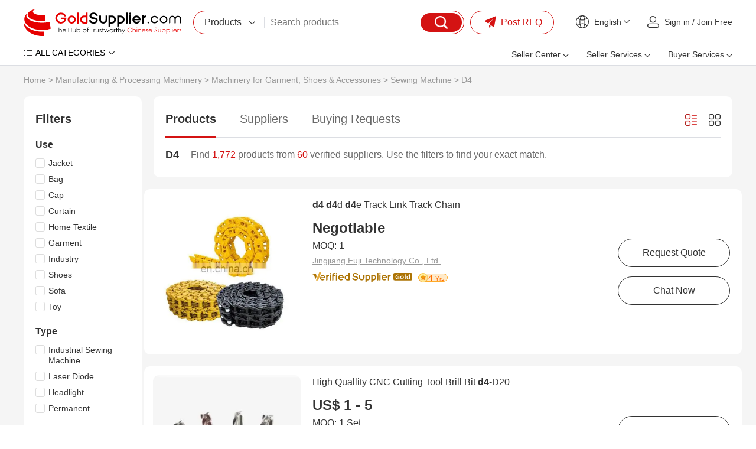

--- FILE ---
content_type: text/html
request_url: https://www.goldsupplier.com/sale-d4.html
body_size: 33546
content:
<!DOCTYPE html>
<html lang="en">
<head>
    <meta charset="UTF-8">
    <title>On sale d4 from China: Price-Competitive Suppliers | GoldSupplier Wholesale Marketplace</title>
    <meta name="description" content="Source d4 directly from verified Chinese suppliers. Compare prices, check certifications, and order bulk quantities with guaranteed quality. GoldSupplier connects global buyers to millions of trustworthy factories for industrial & commercial products.">
    <link rel="preconnect" href="https://res.goldsupplier.com/">
    <link rel="preload" as="style" href="https://res.goldsupplier.com/js/common/swiper/7.4.1/swiper-bundle.min.css?t=202508" /><link type="text/css" rel="stylesheet" href="https://res.goldsupplier.com/js/common/swiper/7.4.1/swiper-bundle.min.css?t=202508" /><link rel="preload" as="style" href="https://res.goldsupplier.com/css/env2/main/common.min.css?t=202512" /><link type="text/css" rel="stylesheet" href="https://res.goldsupplier.com/css/env2/main/common.min.css?t=202512" /><link rel="preload" as="style" href="https://res.goldsupplier.com/css/env2/common/core.min.css?t=202512" /><link type="text/css" rel="stylesheet" href="https://res.goldsupplier.com/css/env2/common/core.min.css?t=202512" /><link rel="preload" as="style" href="https://res.goldsupplier.com/css/env2/main/selling-point.min.css?t=202512" /><link type="text/css" rel="stylesheet" href="https://res.goldsupplier.com/css/env2/main/selling-point.min.css?t=202512" />    <link rel="canonical" href="https://www.goldsupplier.com/sale-d4.html"> 
                    <link rel="alternate" hreflang="en" href="https://www.goldsupplier.com/sale-d4.html" />
            <link rel="alternate" hreflang="x-default" href="https://www.goldsupplier.com/sale-d4.html" />
                    <link rel="alternate" hreflang="es" href="https://www.goldsupplier.com/es/sale-d4.html" />
                    <link rel="alternate" hreflang="pt" href="https://www.goldsupplier.com/pt/sale-d4.html" />
                    <link rel="alternate" hreflang="fr" href="https://www.goldsupplier.com/fr/sale-d4.html" />
                    <link rel="alternate" hreflang="ru" href="https://www.goldsupplier.com/ru/sale-d4.html" />
                    <link rel="alternate" hreflang="de" href="https://www.goldsupplier.com/de/sale-d4.html" />
                <script>
        var tpl_prefix_data = {"_tpl_prefix_en_home":"Home","_tpl_prefix_en_sign_in":"Sign in","_tpl_prefix_en_join_free":"Join Free","_tpl_prefix_en_product_categories":"Product Categories","_tpl_prefix_en_company_profile":"Company Profile","_tpl_prefix_en_company_introduction":"Company Introduction","_tpl_prefix_en_company_news":"Company News","_tpl_prefix_en_photo_gallery":"Photo Gallery","_tpl_prefix_en_quality_control":"Quality Control","_tpl_prefix_en_contact_us":"Contact Us","_tpl_prefix_en_products":"Products","_tpl_prefix_en_share":"Share","_tpl_prefix_en_chat_now":"Chat Now","_tpl_prefix_en_contact_now":"Contact Now","_tpl_prefix_en_fob_price":"FOB Price","_tpl_prefix_en_supply_ability":"Supply Ability","_tpl_prefix_en_port":"Port","_tpl_prefix_en_payment_terms":"Payment Terms","_tpl_prefix_en_request_sample":"Request Sample","_tpl_prefix_en_customized_request":"Customized Request","_tpl_prefix_en_request_free_catalogs":"Request Free Catalogs","_tpl_prefix_en_purchase_quantity":"Purchase Quantity","_tpl_prefix_en_sourcing_details":"Sourcing Details","_tpl_prefix_en_email":"Email","_tpl_prefix_en_mobile":"Mobile","_tpl_prefix_en_please_enter_purchase_quantity":"Please enter purchase quantity","_tpl_prefix_en_inquiry_about_cnc_machining_parts_as_your_design":"Inquiry About cnc machining parts as your design","_tpl_prefix_en_please_enter_your_email":"Please enter your Email","_tpl_prefix_en_area___local_number___ext":"Area - Local Number - Ext","_tpl_prefix_en_get_lowest_price":"Get lowest price","_tpl_prefix_en_you_may_like":"You May Like","_tpl_prefix_en_product_details":"Product Details","_tpl_prefix_en_product_description":"Product Description","_tpl_prefix_en_contact_name":"Contact name","_tpl_prefix_en_phone":"Phone","_tpl_prefix_en_address":"Address","_tpl_prefix_en_message":"Message","_tpl_prefix_en_to":"To","_tpl_prefix_en_send_now":"Send Now","_tpl_prefix_en_new_products":"New Products","_tpl_prefix_en_popular_searches":"Popular Searches","_tpl_prefix_en_recommended_products":"Recommended Products","_tpl_prefix_en_business_license":"Business License","_tpl_prefix_en_main_products":"Main Products","_tpl_prefix_en_quick_link":"Quick Link","_tpl_prefix_en_sitemap":"Sitemap","_tpl_prefix_en_telephone":"Telephone","_tpl_prefix_en_latest_product":"Latest Product","_tpl_prefix_en_product_update":"Product Update","_tpl_prefix_en_latest_company":"Latest Company","_tpl_prefix_en_b2b_articles":"B2B Articles","_tpl_prefix_en_language_options":"Language Options","_tpl_prefix_en_search":"Search","_tpl_prefix_en_contact_supplier":"Contact Supplier","_tpl_prefix_en_main_markets":"Main Markets","_tpl_prefix_en_annual_revenue":"Annual Revenue","_tpl_prefix_en_total_employees":"Total Employees","_tpl_prefix_en_location":"Location","_tpl_prefix_en_view_all":"View All","_tpl_prefix_en_all_products":"All Products","_tpl_prefix_en_company_information":"Company Information","_tpl_prefix_en_trade___market":"Trade & Market","_tpl_prefix_en_factory_information":"Factory Information","_tpl_prefix_en_factory_size":"Factory Size","_tpl_prefix_en_factory_location":"Factory Location","_tpl_prefix_en_number_of_workers":"Number of Workers","_tpl_prefix_en_number_of_qc_staff":"Number of QC Staff","_tpl_prefix_en_previous_page":"Previous","_tpl_prefix_en_next_page":"Next page","_tpl_prefix_en_certifications":"Certifications","_tpl_prefix_en_contact_details":"Contact Details","_tpl_prefix_en_product_tags":"Product Tags","_tpl_prefix_en_suppliers":"Suppliers","_tpl_prefix_en_pictures":"Pictures","_tpl_prefix_en_latest_companies":"Latest Companies","_tpl_prefix_en_request_quote":"Request Quote","_tpl_prefix_en_min_order":"Min. Order","_tpl_prefix_en_next":"Next","_tpl_prefix_en_go_to_page":"to page","_tpl_prefix_en_go":"go","_tpl_prefix_en_special_channel":"Special Channel","_tpl_prefix_en_link_to_us":"Link to us","_tpl_prefix_en_category":"Category","_tpl_prefix_en_all_categories":"ALL CATEGORIES","_tpl_prefix_en_product_list":"Product List","_tpl_prefix_en_related_searches":"Related Searches","_tpl_prefix_en_help":"Help","_tpl_prefix_en_supplier_list":"Supplier List","_tpl_prefix_en_sign_out":"Sign out","_tpl_prefix_en_per_month":"per Month","_tpl_prefix_en_delivery_detail":"Delivery Detail","_tpl_prefix_en_view_more":"View more","_tpl_prefix_en_view_less":"View Less","_tpl_prefix_en_packaging_details":"Packaging Details","_tpl_prefix_en_recommend_news":"Recommend News","_tpl_prefix_en_send_inquiry":"Send Inquiry","_tpl_prefix_en_please_enter_your_valid_email_address":"Please enter Your valid email address","_tpl_prefix_en_your_inquiry_content_must_be_between_20_to_5000_characters":"Your inquiry content must be between 20 to 5000 characters","_tpl_prefix_en_please_enter_a_correct_verification_code":"Please enter a correct verification code","_tpl_prefix_en_more":"More","_tpl_prefix_en_find_similar_products_by_category":"Find Similar Products By Category","_tpl_prefix_en_friend_links":"Friend Links","_tpl_prefix_en_more_links":"More Links","_tpl_prefix_en_aibot_online":"AIBot Online","_tpl_prefix_en_welcome_to_my_shop__i_m_glad_to_serve_you__please_feel_free_to_send_me_any_questions_you_may_have":"Welcome to my shop, I'm glad to serve you. Please feel free to send me any questions you may have.","_tpl_prefix_en_this_conversation_is_ai_generated__contact_manufacturer_before_transaction_to_confirm_info":"This conversation is AI-generated. Contact manufacturer before transaction to confirm info.","_tpl_prefix_en_send":"Send","_tpl_prefix_en_your_message_has_exceeded_the_limit":"Your message has exceeded the limit","_tpl_prefix_en_enter_a_keyword_to_search_products":"Enter a keyword to search products","_tpl_prefix_en_in_this_site":"In This Site","_tpl_prefix_en_on_goldsupplier_com":"On Goldsupplier.com","_tpl_prefix_en_inquiry_about":"Inquiry About","_tpl_prefix_en_contact_supplier_for_lowest_price":"Contact supplier for lowest price","_tpl_prefix_en_we_suggest_you_detail_your_product_requirements_and_company_information_here":"We suggest you detail your product requirements and company information here","_tpl_prefix_en_your_inquiry_content_must_be_between_10_to_5000_characters":"Your inquiry content must be between 10 to 5000 characters","_tpl_prefix_en_send_successfully":"Send Successfully","_tpl_prefix_en_we_will_contact_you_as_soon_as_possible":"We will contact you as soon as possible","_tpl_prefix_en_continue_view":"Continue View","_tpl_prefix_en_company_overview":"Company Profile","_tpl_prefix_en_see_more":"see more","_tpl_prefix_en_free_member":"Free Member","_tpl_prefix_en_please_enter_your_message":"Please enter your message","_tpl_prefix_en_please_enter_the_products_and_specific_requirements_you_need_to_purchase":"Please enter the products and specific requirements you need to purchase","_tpl_prefix_en_whatsapp_or_mobile":"WhatsApp or Mobile","_tpl_prefix_en_verification_code":"Verification Code","_tpl_prefix_en_featured_products":"Featured Products","_tpl_prefix_en_negotiable":"Negotiable","_tpl_prefix_en_years":"years","_tpl_prefix_en_year":"year","_tpl_prefix_en_popular_news":"Popular News","_tpl_prefix_en_details":"Details","_tpl_prefix_en_view_more_products":"View more products","_tpl_prefix_en_showroom":"Showroom","_tpl_prefix_en_categories":"categories","_tpl_prefix_en_contacts":"Contacts","_tpl_prefix_en_about":"About","_tpl_prefix_en_product":"Product","_tpl_prefix_en_view":"View","_tpl_prefix_en_show":"Show","_tpl_prefix_en_items":"items","_tpl_prefix_en_page":"Page","_tpl_prefix_en_management_certification":"Management Certification","_tpl_prefix_en_services":"Services","_tpl_prefix_en_company_history":"Company History","_tpl_prefix_en_our_team":"Our Team","_tpl_prefix_en_the_user_has_not_provided_such_information":"The user has not provided such information.","_tpl_prefix_en_photo_gallery_details":"Photo Gallery Details","_tpl_prefix_en_name":"Name","_tpl_prefix_en_number":"Number","_tpl_prefix_en_issue_date":"Issue Date","_tpl_prefix_en_expiry_date":"Expiry Date","_tpl_prefix_en_fax":"Fax","_tpl_prefix_en_send_your_message_to_this_supplier":"Send your message to this supplier","_tpl_prefix_en_credit_member":"Credit Member","_tpl_prefix_en_year_established":"Year Established","_tpl_prefix_en_site_map":"Site Map","_tpl_prefix_en_pc_sites":"PC Sites","_tpl_prefix_en_hot_words":"Hot Words","_tpl_prefix_en_days":"days","_tpl_prefix_en_business_type":"Business Type","_tpl_prefix_en_for_buyers":"For Buyers","_tpl_prefix_en_how_to_buy":"How to Buy","_tpl_prefix_en_browse_by_catagories":"Browse by Catagories","_tpl_prefix_en_browse_by_hot_regoins":"Browse by Hot Regoins","_tpl_prefix_en_about_us":"About us","_tpl_prefix_en_privacy_policy":"Privacy Policy","_tpl_prefix_en_popular_keywords":"Popular Keywords","_tpl_prefix_en_post_sourcing_request":"Post Request","_tpl_prefix_en_more_categories":"More Categories","_tpl_prefix_en_suppliers_by_region":"Region","_tpl_prefix_en_less":"less","_tpl_prefix_en_product_features":"Product Features","_tpl_prefix_en_brand_name":"Brand Name","_tpl_prefix_en_clear_all":"Clear All","_tpl_prefix_en_we_find":"We find","_tpl_prefix_en_products_about":"products about","_tpl_prefix_en_from":"from","_tpl_prefix_en_manufacturers___suppliers":"manufacturers & suppliers.","_tpl_prefix_en_manufacturers___suppliers_about":"manufacturers & suppliers about","_tpl_prefix_en_view_as":"View as","_tpl_prefix_en_price":"Price","_tpl_prefix_en_established_year":"Established Year","_tpl_prefix_en_top_rank":"Top Rank","_tpl_prefix_en_source_now":"Source Now","_tpl_prefix_en_the_high_quality_supplier_recommended_for_you":"The high-quality supplier recommended for you.","_tpl_prefix_en_image_searches":"Image Searches","_tpl_prefix_en_latest_news":"Latest News","_tpl_prefix_en_source_from_experienced_popular_supplier_of":"Source from Experienced Popular Supplier of","_tpl_prefix_en_request_for_quotation":"Request for Quotation","_tpl_prefix_en_browse_categories":"Browse Categories","_tpl_prefix_en_products_by_keyword":"Products by Keyword","_tpl_prefix_en_no_more":"No More","_tpl_prefix_en_specializes_in":"specializes in","_tpl_prefix_en_contact_us_for_more_details":"Contact us for more details!","_tpl_prefix_en_explore_all_product_categories_at":"Explore all product categories at","_tpl_prefix_en_reliable_china_manufacturer":"reliable China manufacturer.","_tpl_prefix_en_from_china_manufacturers":"from China Manufacturers","_tpl_prefix_en_explore":"Explore","_tpl_prefix_en_products_at":"products at","_tpl_prefix_en_overview":"Profile","_tpl_prefix_en_learn_more_about":"Learn more about","_tpl_prefix_en_a_leading_supplier_of":"a leading supplier of","_tpl_prefix_en_and_other_high_quality_products__contact_us_to_learn_more_about_our_offerings":"and other high-quality products. Contact us to learn more about our offerings!","_tpl_prefix_en_news":"News","_tpl_prefix_en_contact_us_to_learn_more_about_our_company":"Contact us to learn more about our company!","_tpl_prefix_en_photo":"Photo","_tpl_prefix_en_explore_the_photo_gallery_of__corpname__to_see_images_of_our_products__events__and_facilities__get_a_closer_look_at_what_we_do_and_how_we_do_it":"Explore the photo gallery of %s to see images of our products, events, and facilities. Get a closer look at what we do and how we do it.","_tpl_prefix_en_explore__s_s_photo_gallery_to_see_images_of_explore__s__get_a_closer_look_at_what_we_do_and_how_we_do_it":"Explore %s's photo gallery to see images of Explore %s. Get a closer look at what we do and how we do it.","_tpl_prefix_en_quality_control___certifications":"Quality Control & Certifications","_tpl_prefix_en_learn_about__s_s_quality_control_processes_and_the_certifications_we_have_earned_to_ensure_top_quality_products_and_services":"Learn about %s's quality control processes and the certifications we have earned to ensure top-quality products and services.","_tpl_prefix_en_contact_information":"Contact Information","_tpl_prefix_en_the_contact_information_of__s__including_the_address__contact_person__telephone__wechat_id_and_fax_number":"The contact information of %s, including the address, contact person, telephone, WeChat ID and fax number.","_tpl_prefix_en_view_the_complete_sitemap_of__s_s_products__browse_through_all_categories_and_product_listings_to_find_what_you_need":"View the complete sitemap of %s's products. Browse through all categories and product listings to find what you need.","_tpl_prefix_en_s_specializes_in__s_contact_us_for_more_details":"%s specializes in %s Contact us for more details!","_tpl_prefix_en_explore_all_product_categories_at__s__reliable_china_manufacturer__contact_us_for_more_details":"Explore all product categories at %s, reliable China manufacturer. Contact us for more details!","_tpl_prefix_en_explore__s_products_at__s__reliable_china_manufacturer__contact_us_for_more_details":"Explore %s products at %s, reliable China manufacturer. Contact us for more details!","_tpl_prefix_en_learn_more_about__s__a_leading_supplier_of__s_and_other_high___quality_products__contact_us_to_learn_more_about_our_offerings":"Learn more about %s, a leading supplier of %s and other high-quality products. Contact us to learn more about our offerings!","_tpl_prefix_en_please_enter_a_keyword":"Please enter a keyword","_tpl_prefix_en_please_input_information_in_english_only":"Please input information in English only","_tpl_prefix_en_recent_searches":"Recent Searches","_tpl_prefix_en_delete":"Delete","_tpl_prefix_en_clear_history":"Clear History","_tpl_prefix_en_browse_by_category":"Browse by Category","_tpl_prefix_en_go_to_top":"Go to Top","_tpl_prefix_en_inquiry_basket":"Inquiry Basket","_tpl_prefix_en_added_in_cart":"Added in Cart","_tpl_prefix_en_add_product":"Add product","_tpl_prefix_en_add_to_cart":"Add to Cart","_tpl_prefix_en_please_enter_your_valid_mobile_number":"Please enter your valid mobile number","_tpl_prefix_en_searching":"searching","_tpl_prefix_en_please_enter_a_valid_email_address":"Please enter a valid email address","_tpl_prefix_en_no_email":"No Email","_tpl_prefix_en_email_error":"Email Error","_tpl_prefix_en_please_enter_your_valid_name":"Please enter your valid name","_tpl_prefix_en_the_content_must_be_between_20_and_5000_characters":"The content must be between 20 and 5000 characters","_tpl_prefix_en_network_error":"Network Error","_tpl_prefix_en_please_enter_the_content":"Please enter the content","_tpl_prefix_en_the_content_must_be_between_5_and_500_characters":"The content must be between 5 and 500 characters","_tpl_prefix_en_hi":"Hi","_tpl_prefix_en_my_account":"My Account","_tpl_prefix_en_submit_a_buying_request":"Submit a Buying Request","_tpl_prefix_en_let_us_help":"Let us help","_tpl_prefix_en_my_inquiries":"My Inquiries","_tpl_prefix_en_my_products":"My Products","_tpl_prefix_en_ensure_words_are_spelled_correctly":"Ensure words are spelled correctly","_tpl_prefix_en_insert_a_space_or_comma_between_multiple_keywords":"Insert a space or comma between multiple keywords","_tpl_prefix_en_try_less_specific_keywords":"Try less specific keywords","_tpl_prefix_en_try_rephrasing_keywords_or_using_synonyms":"Try rephrasing keywords or using synonyms","_tpl_prefix_en_your_recent_keywords":"Your Recent Keywords","_tpl_prefix_en_welcome":"Welcome","_tpl_prefix_en_sourcing_request":"Sourcing Request","_tpl_prefix_en_your_email":"Your Email","_tpl_prefix_en_content":"Content","_tpl_prefix_en_please_fill_in_the_product_description_and_other_details":"Please fill in the product description and other details","_tpl_prefix_en_we_will_find_the_most_reliable_suppliers_for_you_according_to_your_description":"We will find the most reliable suppliers for you according to your description","_tpl_prefix_en_the_content_must_be_between_5_and_5000_characters":"The content must be between 5 and 5000 characters","_tpl_prefix_en_please_enter_the_content_for_your_inquiry":"Please enter the content for your inquiry","_tpl_prefix_en_company":"Company","_tpl_prefix_en_finish":"Finish","_tpl_prefix_en_my_goldsupplier":"My GoldSupplier","_tpl_prefix_en_new_to_goldsupplier":"New to GoldSupplier","_tpl_prefix_en_network_busy__please_try_again_later":"Network busy, please try again later","_tpl_prefix_en_please_enter_the_requirements":"Please enter the requirements","_tpl_prefix_en_please_enter_a_valid_whatsapp_username":"Please enter a valid WhatsApp username","_tpl_prefix_en_we_find__d_products_about__s_from__d_manufacturers___suppliers":"We find %s products about %s from %s manufacturers & suppliers.","_tpl_prefix_en_sales_manager":"Sales manager","_tpl_prefix_en_top_market":"Top Market","_tpl_prefix_en_images":"images","_tpl_prefix_en_want_to_find_the_similar_products_but_not_this":"Want to find the similar products but not this?","_tpl_prefix_en_the_free_sourcing_request_service_will_help_you":"The free sourcing request service will help you.","_tpl_prefix_en_s_images_are_found_about__s":"%s images are found about %s.","_tpl_prefix_en_new_buying_leads":"New Buying Leads","_tpl_prefix_en_featured_industries":"Featured Industries","_tpl_prefix_en_shop_now":"Shop Now","_tpl_prefix_en_tell_us_your_buying_requirements":"Tell us your Buying Requirements","_tpl_prefix_en_post_your_request_now":"Post Your Request Now","_tpl_prefix_en_product_name_or_keywords":"Product Name or Keywords","_tpl_prefix_en_recommendations_for_you":"Recommendations for You","_tpl_prefix_en_more_for_you":"More for You","_tpl_prefix_en_source_food___beverage_machinery_building_material_machinery_and_metal___metallurgy_machinery_from_china_suppliers":"Source Food & Beverage Machinery,Building Material Machinery and Metal & Metallurgy Machinery From China Suppliers.","_tpl_prefix_en_source_piston_pump__gear_pump__diaphragm_pump_and_screw_pump_from_china_suppliers":"Source Piston Pump, Gear Pump, Diaphragm Pump and Screw Pump From China Suppliers.","_tpl_prefix_en_connect_with_verified_sellers":"Connect with verified sellers","_tpl_prefix_en_tell_us_what_you_want_to_buy_and_we_recommend_a_verified_seller_for_you":"Tell us what you want to buy and we recommend a verified seller for you","_tpl_prefix_en_sell_on_goldsupplier_com_for_free":"Sell on GoldSupplier.com for free","_tpl_prefix_en_attract_hundreds_of_thousands_of_sellers_in_china__can_provide_you_with_quality_and_cheap_products":"Attract hundreds of thousands of sellers in China, can provide you with quality and cheap products","_tpl_prefix_en_convenience_and_confidence":"Convenience and Confidence","_tpl_prefix_en_the_goldsupplier_com_customer_experience_is_built_on_convenience_and_confidence":"The GoldSupplier.com customer experience is built on convenience and confidence.","_tpl_prefix_en_china_industry_hub":"China Industry Hub","_tpl_prefix_en_assemblage_of_regional_featured_industries_reduce_cost___save_time__facilitate_sourcing_efficiently":"Assemblage of regional featured industries Reduce cost & save time, facilitate sourcing efficiently","_tpl_prefix_en_recently_viewed_products":"Recently Viewed Products","_tpl_prefix_en_browse_by_companies":"Browse by Companies","_tpl_prefix_en_search_4_title":"China %s Manufacturers & Suppliers | Goldsupplier.com","_tpl_prefix_en_search_4_description":"Source %s directly from verified Chinese suppliers. Compare prices, check certifications, and order bulk quantities with guaranteed quality. GoldSupplier connects global buyers to millions of trustworthy factories for industrial & commercial products.","_tpl_prefix_en_search_4_keywords":"%s china suppliers, low moq %s, certified %s manufacturers, bulk buy from china","_tpl_prefix_en_search_5_title":"%s Factories, quality %s China Suppliers | GoldSupplier Wholesale Marketplace","_tpl_prefix_en_search_5_keywords":"%s Factories, %s Manufacturers, China %s Suppliers","_tpl_prefix_en_search_5_description":"%s Factories - %s quality %s Manufacturers & Factories on GoldSupplier.","_tpl_prefix_en_sale_4_title":"On sale %s from China: Price-Competitive Suppliers | GoldSupplier Wholesale Marketplace","_tpl_prefix_en_everyday_update":"Everyday Update","_tpl_prefix_en_china_wholesale":"China Wholesale","_tpl_prefix_en_latest_products":"Latest Products","_tpl_prefix_en_more_new_products":"More New Products","_tpl_prefix_en_easy_sourcing":"Easy Sourcing","_tpl_prefix_en_prev":"Prev","_tpl_prefix_en_more_new_companies":"More New Companies","_tpl_prefix_en_active_suppliers":"Active Suppliers","_tpl_prefix_en_show_high_active_members_selected_from_all_the_site_members":"Show high active members selected from all the site members.","_tpl_prefix_en_find_suppliers_by_categories":"Find suppliers by categories","_tpl_prefix_en_please_enter_your_email_address":"Please enter your email address.","_tpl_prefix_en_motorcycle":"Motorcycle","_tpl_prefix_en_china__s_supplier":"Chinese %s supplier","_tpl_prefix_en_chinese__s_manufacturer":"Chinese %s manufacturer","_tpl_prefix_en_s_supplier_china":"%s supplier China","_tpl_prefix_en_s_china":"%s China","_tpl_prefix_en_s___affordable_china_supplier_of__s__quality_products_from_chinese_manufacturers":"%s - Affordable China supplier of %s. Quality products from Chinese manufacturers.","_tpl_prefix_en_from_chinese_supplier":"from Chinese supplier","_tpl_prefix_en_industry_insights__solutions___trends______s_blog":"Industry Insights, Solutions & Trends \u2013 %s Blog","_tpl_prefix_en_industry_insights__business_solutions__market_trends__technical_articles___s_blog":"Industry Insights, Business Solutions, Market Trends, Technical Articles, %s Blog","_tpl_prefix_en_explore_expert_insights__actionable_solutions__and_the_latest_trends_from__s__stay_informed_with_technical_guides__market_analysis__and_best_practices_across_industries":"Explore expert insights, actionable solutions, and the latest trends from %s. Stay informed with technical guides, market analysis, and best practices across industries.","_tpl_prefix_en_s______s_blog":"%s \u2013 %s Blog","_tpl_prefix_en_s__industry_insights__business_solutions__market_trends__technical_articles___s_blog":"%s, Industry Insights, Business Solutions, Market Trends, Technical Articles, %s Blog","_tpl_prefix_en_read_detailed_insights_and_expert_solutions_on__s__explore_expert_insights__actionable_solutions__and_the_latest_trends_from__s":"Read detailed insights and expert solutions on %s. Explore expert insights, actionable solutions, and the latest trends from %s.","_tpl_prefix_en_s_industry_insights__solutions___trends______s_blog":"%s Industry Insights, Solutions & Trends \u2013 %s Blog","_tpl_prefix_en_explore__s_expert_insights__actionable_solutions__and_the_latest_trends_from__s__stay_informed_with__s_technical_guides__market_analysis__and_best_practices_across_industries":"Explore %s expert insights, actionable solutions, and the latest trends from %s. Stay informed with %s technical guides, market analysis, and best practices across industries.","_tpl_prefix_en_s_industry_insights__business_solutions__market_trends__technical_articles______s_blog":"%s Industry Insights, Business Solutions, Market Trends, Technical Articles \u2013 %s Blog","_tpl_prefix_en_featured_showcase":"Featured Showcase","_tpl_prefix_en_blog_categories":"Blog Categories","_tpl_prefix_en_blog":"Blog","_tpl_prefix_en_tags":"Tags","_tpl_prefix_en_request_a_quotation":"Request a Quotation","_tpl_prefix_en_yr":"Yr","_tpl_prefix_en_yrs":"Yrs","_tpl_prefix_en_since":"Since","_tpl_prefix_en_tell_us_what_you_need":"Tell Us What You Need","_tpl_prefix_en_get_quotes_from_verified_suppliers_within_24_hours":"Get quotes from verified suppliers within 24 hours","_tpl_prefix_en_trusted_by__span_class__amount__100_000___span__professional_buyers_worldwide":"Trusted by <span class='amount'>100,000+<\/span> professional buyers worldwide","_tpl_prefix_en_enter_product_specifications__requirements__standards__etc":"Enter product specifications, requirements, standards, etc.","_tpl_prefix_en_enter_your_email":"Enter your email","_tpl_prefix_en_get_competing_quotes_now":"Get Competing Quotes Now","_tpl_prefix_en_your_inquiry_has_been_submitted":"Your Inquiry Has Been Submitted!","_tpl_prefix_en_featured_suppliers":"Featured Suppliers","_tpl_prefix_en_product_guides___articles":"Product Guides & Articles","_tpl_prefix_en_please_enter_at_least_five_characters":"Please enter at least five characters","_tpl_prefix_en_for_sale":"For Sale","_tpl_prefix_en_hi_there__welcome_to_my_shop__let_me_know_if_you_have_any_questions":"Hi there! Welcome to my shop. Let me know if you have any questions.","_tpl_prefix_en_china_suppliers":"China Suppliers","_tpl_prefix_en_seller_center":"Seller Center","_tpl_prefix_en_product_management":"Product Management","_tpl_prefix_en_post_product":"Post Product","_tpl_prefix_en_manage_products":"Manage Products","_tpl_prefix_en_blog_management":"Blog Management","_tpl_prefix_en_post_blog_article":"Post Blog Article","_tpl_prefix_en_manage_blog_articles":"Manage Blog Articles","_tpl_prefix_en_manage_blog_categories":"Manage Blog Categories","_tpl_prefix_en_inquiry_management":"Inquiry Management","_tpl_prefix_en_buying_requests":"Buying Requests","_tpl_prefix_en_analytics_center":"Analytics Center","_tpl_prefix_en_performance_dashboard":"Performance Dashboard","_tpl_prefix_en_product_analytics":"Product Analytics","_tpl_prefix_en_visitor_analytics":"Visitor Analytics","_tpl_prefix_en_connect_your_store_to_wechat":"Connect Your Store to WeChat","_tpl_prefix_en_follow_our_official_service_account":"Follow Our Official Service Account","_tpl_prefix_en_manage_products___inquiries_anywhere":"Manage Products & Inquiries Anywhere","_tpl_prefix_en_seller_services":"Seller Services","_tpl_prefix_en_of_global_trade_expertise__empowering_your_business_to_go_global":"of Global Trade Expertise, Empowering Your Business to Go Global!","_tpl_prefix_en_join":"Join","_tpl_prefix_en_free___instant_registration":"Free & Instant Registration","_tpl_prefix_en_showcase_company___products":"Showcase Company & Products","_tpl_prefix_en_access_global_buying_requests":"Access Global Buying Requests","_tpl_prefix_en_register_now":"Register Now","_tpl_prefix_en_activate_verified_supplier_membership":"Activate Verified Supplier Membership","_tpl_prefix_en_priority_verified_visibility":"Priority Verified Visibility","_tpl_prefix_en_claim_exclusive_buying_requests":"Claim Exclusive Buying Requests","_tpl_prefix_en_automated_multi_language_store":"Automated Multi-language Store","_tpl_prefix_en_verified_now":"Verified Now","_tpl_prefix_en_launch_your_easyocean_website":"Launch Your EasyOcean Website","_tpl_prefix_en_full_service_website_management":"Full-Service Website Management","_tpl_prefix_en_google_page_1_guarantee":"Google Page 1 Guarantee","_tpl_prefix_en_enhanced_brand_credibility":"Enhanced Brand Credibility","_tpl_prefix_en_launch_now":"Launch Now","_tpl_prefix_en_buyer_services":"Buyer Services","_tpl_prefix_en_post_buying_request":"Post Buying Request","_tpl_prefix_en_browse_product_categories":"Browse Product Categories","_tpl_prefix_en_contact_platform_support":"Contact Platform Support","_tpl_prefix_en_help_center":"Help Center","_tpl_prefix_en_post_rfq":"Post RFQ","_tpl_prefix_en_welcome_to":"Welcome to","_tpl_prefix_en_find_buying_requests":"Find Buying Requests","_tpl_prefix_en_explore_verified_membership":"Explore Verified Membership","_tpl_prefix_en_create_business_website":"Create Business Website","_tpl_prefix_en_machinery":"Machinery","_tpl_prefix_en_insights":"Insights","_tpl_prefix_en_cnc_machine":"CNC Machine","_tpl_prefix_en_manufacturer":"Manufacturer","_tpl_prefix_en_oem_odm_beauty":"OEM\/ODM Beauty","_tpl_prefix_en_devices_supplier":"Devices Supplier","_tpl_prefix_en_high_quality":"High-Quality","_tpl_prefix_en_plastic_pellets_supplier":"Plastic Pellets Supplier","_tpl_prefix_en_verified_membership":"Verified Membership","_tpl_prefix_en_business_website":"Business Website","_tpl_prefix_en_rfqs":"RFQs","_tpl_prefix_en_blogs":"Blogs","_tpl_prefix_en_search_products":"Search products","_tpl_prefix_en_find_suppliers":"Find suppliers","_tpl_prefix_en_browse_buying_requests":"Browse buying requests","_tpl_prefix_en_my":"My","_tpl_prefix_en_trusted_suppliers":"Trusted Suppliers","_tpl_prefix_en_products_listed":"Products Listed","_tpl_prefix_en_active_rfqs":"Active RFQs","_tpl_prefix_en_view_category":"View Category","_tpl_prefix_en_industry_insights":"Industry Insights","_tpl_prefix_en_key_developments_and_opportunities_about__s":"Key developments and opportunities about %s","_tpl_prefix_en_applications":"Applications","_tpl_prefix_en_industry_trends":"Industry Trends","_tpl_prefix_en_sustainability___compliance":"Sustainability & Compliance","_tpl_prefix_en_buying_guide":"Buying Guide","_tpl_prefix_en_featured_verified_suppliers_in__s":"Featured verified suppliers in %s","_tpl_prefix_en_top_selling_and_featured_products_in_111":"Top-selling and featured products in %s","_tpl_prefix_en_visit_supplier":"Visit Supplier","_tpl_prefix_en_smart_sourcing_guide":"Smart Sourcing Guide","_tpl_prefix_en_essential_tips_for_successful_procurement":"Essential tips for successful procurement","_tpl_prefix_en_find_products_efficiently":"Find Products Efficiently","_tpl_prefix_en_quickly_locate_what_you_need":"Quickly locate what you need","_tpl_prefix_en_browse_specialized_subcategories_above":"Browse specialized subcategories above","_tpl_prefix_en_use_precise_keywords_in_our_search":"Use precise keywords in our search","_tpl_prefix_en_filter_by_specifications___certifications":"Filter by specifications & certifications","_tpl_prefix_en_verify_supplier_credentials":"Verify Supplier Credentials","_tpl_prefix_en_ensure_reliable_partnerships":"Ensure reliable partnerships","_tpl_prefix_en_check_supplier_certifications":"Check supplier certifications","_tpl_prefix_en_review_transaction_history":"Review transaction history","_tpl_prefix_en_common_sourcing_questions":"Common Sourcing Questions","_tpl_prefix_en_common_sourcing_questions_in__s":"Common Sourcing Questions in %s","_tpl_prefix_en_other_industries":"Other Industries","_tpl_prefix_en_explore_more_categories":"Explore more categories","_tpl_prefix_en_look_for_the_badge":"Look for the badge","_tpl_prefix_en_coming_soon":"Coming Soon!","_tpl_prefix_en_stay_tuned":"Stay Tuned!","_tpl_prefix_en_launching_soon":"Launching Soon!","_tpl_prefix_en_arriving_soon":"Arriving Soon!","_tpl_prefix_en_products_coming":"Products Coming!","_tpl_prefix_en_filters":"Filters","_tpl_prefix_en_smart_sourcing":"Smart Sourcing","_tpl_prefix_en_look_for":"Look for","_tpl_prefix_en_look_for_desc":"Choose suppliers with platform-verified icons for trusted status","_tpl_prefix_en_verify_certifications":"Verify Certifications","_tpl_prefix_en_verify_certifications_desc":"Validate supplier certifications (ISO, CE, etc.) for %s compliance","_tpl_prefix_en_sample_testing_first":"Sample Testing First","_tpl_prefix_en_sample_testing_first_desc":"Always test product samples before large orders","_tpl_prefix_en_visit_factories":"Visit Factories","_tpl_prefix_en_visit_factories_desc":"Conduct on-site audits for manufacturing verification","_tpl_prefix_en_payment_terms_desc":"Use escrow services for high-value transactions","_tpl_prefix_en_contract_clarity":"Contract Clarity","_tpl_prefix_en_contract_clarity_desc":"Define penalties for delays\/spec deviations in %s contracts","_tpl_prefix_en_procurement_specialist":"Procurement Specialist","_tpl_prefix_en_sourcing_manager":"Sourcing Manager","_tpl_prefix_en_purchasing_director":"Purchasing Director","_tpl_prefix_en_verified_buyer":"Verified Buyer","_tpl_prefix_en_business_owner":"Business Owner","_tpl_prefix_en_operations_head":"Operations Head","_tpl_prefix_en_import_coordinator":"Import Coordinator","_tpl_prefix_en_procurement_lead":"Procurement Lead","_tpl_prefix_en_sourcing_agent":"Sourcing Agent","_tpl_prefix_en_lead_purchaser":"Lead Purchaser","_tpl_prefix_en_purchaser":"Purchaser","_tpl_prefix_en_importer":"Importer","_tpl_prefix_en_buyer":"Buyer","_tpl_prefix_en_requested_a_quote_for":"requested a quote for","_tpl_prefix_en_submitted_an_rfq_for":"submitted an RFQ for","_tpl_prefix_en_is_sourcing":"is sourcing","_tpl_prefix_en_placed_an_order_for":"placed an order for","_tpl_prefix_en_negotiating_terms_for":"negotiating terms for","_tpl_prefix_en_verified_certifications_for":"verified certifications for","_tpl_prefix_en_inquired_about":"inquired about","_tpl_prefix_en_requested_specs_for":"requested specs for","_tpl_prefix_en_global_buyer_activity":"Global Buyer Activity","_tpl_prefix_en_recommended_categories":"Recommended Categories","_tpl_prefix_en_explore_top_categories_and_find_suppliers_for_your_specific_needs":"Explore top categories and find suppliers for your specific needs","_tpl_prefix_en_latest_buying_requests":"Latest Buying Requests","_tpl_prefix_en_make_global_trade_simple___efficient":"Make Global Trade Simple & Efficient","_tpl_prefix_en_machinery_insights":"Machinery Insights","_tpl_prefix_en_high_quality_plastic_pellets_supplier":"High-Quality Plastic Pellets Supplier","_tpl_prefix_en_cnc_machine_manufacturer":"CNC Machine Manufacturer","_tpl_prefix_en_oem_odm_beauty_devices_supplier":"OEM\/ODM Beauty Devices Supplier","_tpl_prefix_en_discover":"Discover","_tpl_prefix_en_index_title":"Verified China Suppliers & Manufacturers \u2013 Reliable B2B Marketplace | GoldSupplier.com","_tpl_prefix_en_index_description":"GoldSupplier.com connects global importers to verified Chinese suppliers and manufacturers. Source quality products, get competitive quotes, and trade with confidence on our reliable B2B marketplace. Your trusted partner in China trade.","_tpl_prefix_en_index_keywords":"China Manufacturers, China Suppliers, China Exporters, Sourcing from China, Verified Suppliers, B2B Marketplace","_tpl_prefix_en_filter":"Filter","_tpl_prefix_en_find__s_products_from__s_verified_suppliers__use_the_filters_to_find_your_exact_match":"Find %s products from %s verified suppliers. Use the filters to find your exact match.","_tpl_prefix_en_reset":"Reset","_tpl_prefix_en_submit":"Submit","_tpl_prefix_en_port_of_shipment":"Port of Shipment","_tpl_prefix_en_overseas_office":"Overseas Office","_tpl_prefix_en_product_certifications":"Product Certifications","_tpl_prefix_en_annual_export_value":"Annual Export Value","_tpl_prefix_en_number_of_sales_staff":"Number of Sales Staff","_tpl_prefix_en_yes":"Yes","_tpl_prefix_en_footer_desc":"GoldSupplier.com is the leading B2B marketplace for sourcing from China, connecting trusted global buyers with verified Chinese suppliers and manufacturers.","_tpl_prefix_en_sell_on_goldsupplier_com":"Sell on GoldSupplier.com","_tpl_prefix_en_join_as_a_supplier":"Join as a Supplier","_tpl_prefix_en_source_on_goldsupplier_com":"Source on GoldSupplier.com","_tpl_prefix_en_browse_supplier_categories":"Browse Supplier Categories","_tpl_prefix_en_get_to_know_us":"Get to know us","_tpl_prefix_en_official_wechat_account":"Official WeChat Account","_tpl_prefix_en_follow_us_for_updates":"Follow Us for Updates","_tpl_prefix_en_goldsupplier_com_wechat_qr_code":"GoldSupplier.com WeChat QR Code","_tpl_prefix_en_copyright____goldsupplier_com__all_rights_reserved":"Copyright \u00a9 GoldSupplier.com. All Rights Reserved.","_tpl_prefix_en_leading_supplier_of__s":"Leading Supplier of %s","_tpl_prefix_en_find__s_trustworthy_chinese_supplier_to_meet_your_sourcing_needs":"Find %s trustworthy Chinese supplier to meet your sourcing needs.","_tpl_prefix_en_price_negotiable_depending_on_order_volume_and_customization":"Price negotiable depending on order volume and customization","_tpl_prefix_en_get_latest_price":"Get Latest Price","_tpl_prefix_en_key_specifications":"Key Specifications","_tpl_prefix_en_payment___shipping":"Payment & Shipping","_tpl_prefix_en_payment_methods":"Payment Methods","_tpl_prefix_en_related_products":"Related Products","_tpl_prefix_en_send_inquiry_to_this_supplier":"Send Inquiry to This Supplier","_tpl_prefix_en_want_the_best_price":"Want the best price","_tpl_prefix_en_you_may_also_like":"You May Also Like","_tpl_prefix_en_company_overviews":"Company Overview","_tpl_prefix_en_certificates":"Certificates","_tpl_prefix_en_sales_staff":"Sales Staff","_tpl_prefix_en_quality_inspectors":"Quality Inspectors","_tpl_prefix_en_main_industry":"Main Industry","_tpl_prefix_en_view_contact_details":"View Contact Details","_tpl_prefix_en_delivery_time_depends_on_order_quantity":"Delivery time depends on order quantity.","_tpl_prefix_en_media_gallery":"Media Gallery","_tpl_prefix_en_hello_there__what_can_we_do_for_you_today":"Hello there! What can we do for you today?","_tpl_prefix_en_feel_free_to_chat_with_us_____we___d_love_to_hear_from_you":"Feel free to chat with us \u2014 we\u2019d love to hear from you!","_tpl_prefix_en_our_services":"Our Services","_tpl_prefix_en_showcasing_our_professional_qualifications_and_recognized_industry_certifications":"Showcasing our professional qualifications and recognized industry certifications.","_tpl_prefix_en_our_certifications":"Our Certifications","_tpl_prefix_en_send_inquiry_to_us":"Send Inquiry to Us","_tpl_prefix_en_post_an_rfq_now":"Post an RFQ now!","_tpl_prefix_en_why_choose_br__our_products":"WHY CHOOSE<br\/>OUR PRODUCTS","_tpl_prefix_en_learn_more_about_us":"Learn more about us","_tpl_prefix_en_see_us_in_action":"See Us in Action","[base64]":"Get a closer look at our company operations and discover what sets us apart.<br \/>From daily operations to behind-the-scenes moments, discover the spirit that drives our company forward.","_tpl_prefix_en_company_detail":"Company Detail","[base64]":"Transparency is the foundation of our partnership. Below is a comprehensive overview of our operational metrics, from business scale to global market reach, giving you a clear picture of our capabilities.","_tpl_prefix_en_built_on_integrity_and_driven_by_quality__we_are_dedicated_to_forming_lasting__mutually_beneficial_partnerships_with_clients_worldwide":"Built on integrity and driven by quality. We are dedicated to forming lasting, mutually beneficial partnerships with clients worldwide.","_tpl_prefix_en_view_details":"View details","_tpl_prefix_en_verify_your_email":"Verify Your Email","_tpl_prefix_en_please_provide_your_email_address_to_view_the_supplier_s_contact_details":"Please provide your email address to view the supplier's contact details.","_tpl_prefix_en_all_articles":"All Articles","_tpl_prefix_en_stay_updated_with_the_latest_industry_news__insights__and_company_updates":"Stay updated with the latest industry news, insights, and company updates.","_tpl_prefix_en_read_more":"Read More","_tpl_prefix_en_recently_posted":"Recently Posted","_tpl_prefix_en_precision_calculators":"Precision Calculators","_tpl_prefix_en_silver_verified_supplier":"Silver Verified Supplier","_tpl_prefix_en_gold_verified_supplier":"Gold Verified Supplier","_tpl_prefix_en_platinum_verified_supplier":"Platinum Verified Supplier","_tpl_prefix_en_verified_business_license":"Verified Business License","_tpl_prefix_en_goldsupplier_shop_default_banner":"GoldSupplier Shop Default Banner","_tpl_prefix_en_website":"Website","_tpl_prefix_en_provide_your_sourcing_details_to_continue":"Provide Your Sourcing Details to Continue","_tpl_prefix_en_share_your_requirements_to_view_supplier_contact_info_and_get_a_priority_response":"Share your requirements to view supplier contact info and get a priority response","_tpl_prefix_en_your_sourcing_requirements":"Your Sourcing Requirements","_tpl_prefix_en_email_address":"Email Address","_tpl_prefix_en_contact_person":"Contact Person","_tpl_prefix_en_phone_number":"Phone Number","_tpl_prefix_en_select_country_or_region":"Select country or region","_tpl_prefix_en_business_chat_id":"Business Chat ID","_tpl_prefix_en_submit___view_contact_details":"Submit & View Contact Details"};
    </script>
</head>
<body>
            
    <div class="header2 header2-md" data-name="topaBar">
        <div class="content-box">
            <div class="left-content">
                <a class="logo-wrap" href="https://www.goldsupplier.com" title="China Suppliers">
                    <img src="https://res.goldsupplier.com/img/env2/common/logo/v2023/logo.svg?t=2025" alt="Goldsupplier.com" width="auto" height="46">
                </a>
                <div class="relative search-box">
                    <ul data-role="SearchControl" data-cache="1" data-type="4">
                        <li>
                            <div class="dropdown" data-role="dropdown">
                                <div class="dropdown-hd" data-role="SearchControl.ShowParent">
                                    <span class="text-content" data-role="SearchControl.Show" data-scope="14">Products</span>
                                    <span class="arrow"><i class="icon icon-arrow-down2"></i></span>
                                </div>
                                <div class="dropdown-bd" data-role="SearchControl.ListType">
                                    <a href="javascript:void(0)" data-config="{ placeholder:'Search products', type:4, scope: 14 }" class="current">Products</a>
                                    <a href="javascript:void(0)" data-config="{ placeholder:'Find suppliers', type:5, scope: 15 }">Suppliers</a>
                                    <a href="javascript:void(0)" data-config="{ placeholder:'Browse buying requests', type:7, scope: 17 }">Buying Requests</a>
                                </div>
                            </div>
                        </li>
                        <li class="divider"></li>
                        <li>
                            <div class="fixed-search-wrap">
                                <div class="flex">
                                    <input type="text" name="keywords" data-role="SearchControl.InputKeywords" class="txt" placeholder="Search products" autocomplete="off">
                                </div>
                                <div class="btn-wrap">
                                    <a href="javascript:void(0)" data-role="SearchControl.ButtonSearch" class="btn-search"></a>
                                </div>
                            </div>
                        </li>
                    </ul>
                </div>
                <a class="rfq-link-btn" href="https://www.goldsupplier.com/request-a-quotation/" target="_blank"> <i class="icon icon-post"></i> <span>Post RFQ</span> </a>
            </div>
            <div class="nav-bar">
                <ul>
                                    <li class="relative nav-item js-lang-dropdown">
                        <div class="tab-title current-lang">
                            <svg class="earth" width="22" height="22" viewBox="0 0 44 44">
                                <path fill="#333333" fill-rule="evenodd" d="M706,32h0a22,22,0,0,0,0,44h0A22,22,0,0,0,706,32Zm16.028,33.326a23.117,23.117,0,0,0-6.96-4.439,54.39,54.39,0,0,0,.025-13.594,23.132,23.132,0,0,0,7.038-4.482A19.564,19.564,0,0,1,722.028,65.326ZM706,73.643h0c-2.475,0-5.155-4.355-6.415-11.218a21.629,21.629,0,0,1,12.824.026C711.148,69.3,708.472,73.643,706,73.643Zm-0.041-14.535a24.289,24.289,0,0,0-6.744.944,50.257,50.257,0,0,1-.013-11.984,24.482,24.482,0,0,0,13.6.027,50.189,50.189,0,0,1-.018,11.984A24.264,24.264,0,0,0,705.959,59.109ZM706,34.357h0c2.493,0,5.194,4.414,6.442,11.363a21.613,21.613,0,0,1-12.88-.026C700.813,38.76,703.51,34.357,706,34.357Zm14.647,6.591-0.007,0a20.535,20.535,0,0,1-5.93,3.915,24.445,24.445,0,0,0-3.763-9.857A19.612,19.612,0,0,1,720.647,40.948Zm-19.594-5.937a24.4,24.4,0,0,0-3.757,9.823,20.518,20.518,0,0,1-5.853-3.881c-0.018-.017-0.041-0.022-0.06-0.038A19.617,19.617,0,0,1,701.053,35.011ZM689.9,42.768a23.124,23.124,0,0,0,7.01,4.49,54.381,54.381,0,0,0,.015,13.594,23.137,23.137,0,0,0-6.988,4.431A19.564,19.564,0,0,1,689.9,42.768Zm1.53,24.372a20.536,20.536,0,0,1,5.884-3.865,24.3,24.3,0,0,0,3.737,9.715A19.613,19.613,0,0,1,691.432,67.14Zm19.515,5.85a24.257,24.257,0,0,0,3.73-9.681,20.536,20.536,0,0,1,5.855,3.871A19.617,19.617,0,0,1,710.947,72.989Z" transform="translate(-684 -32)"/>
                            </svg>
                            <span class="js-current-lang">English</span>
                                                            <i class="icon icon-arrow-down2"></i>
                                                    </div>
                        <div class="language-content">
                                                                <ul class="english">
                                                                                    <li><a href="https://www.goldsupplier.com/sale-d4.html">English</a></li>
                                                                                    <li><a href="https://www.goldsupplier.com/es/sale-d4.html">Español</a></li>
                                                                                    <li><a href="https://www.goldsupplier.com/pt/sale-d4.html">Português</a></li>
                                                                                    <li><a href="https://www.goldsupplier.com/fr/sale-d4.html">Français</a></li>
                                                                                    <li><a href="https://www.goldsupplier.com/ru/sale-d4.html">Русский язык</a></li>
                                                                                    <li><a href="https://www.goldsupplier.com/de/sale-d4.html">Deutsch</a></li>
                                                                           </ul>
                                                    </div>
                    </li>
                                                 <li class="relative nav-item">
                    <div class="tab-title">
                        <!-- unlogin -->
                        <div data-name="sign_in">
                            <svg class="account" width="20" height="20" viewBox="0 0 20 20">
                            <path class="cls-1" fill="#333" fill-rule="evenodd" d="M1419.77,35.666h-13.54c-2.07,0-3.23,1.417-3.23,3.52S1404.16,43,1406.23,43h13.54c2.12,0,3.23-1.711,3.23-3.813S1421.84,35.666,1419.77,35.666Zm0,6h-13.54c-1.29,0-1.75-1.166-1.75-2.48S1404.94,37,1406.23,37h13.54c1.29,0,1.75.874,1.75,2.187S1421.06,41.666,1419.77,41.666ZM1412.66,23a5.723,5.723,0,1,0,5.5,5.719A5.623,5.623,0,0,0,1412.66,23Zm2.94,8.775a4.06,4.06,0,0,1-5.89,0,4.438,4.438,0,0,1,0-6.112,4.06,4.06,0,0,1,5.89,0A4.438,4.438,0,0,1,1415.6,31.775Z" transform="translate(-1403 -23)"/>
                            </svg>
                            <a href="https://my.goldsupplier.com/index.php?op=login" target="_blank" data-scode="30003" rel="nofollow">Sign in</a> /
                            <a href="https://my.goldsupplier.com/index.php?op=register" target="_blank" data-scode="30004" rel="nofollow">Join Free</a>
                        </div>
                        <!-- logged-in -->
                        <div data-name="sign_out"></div>
                    </div>
                    <div class="login-content">
                        <div class="content-wrap">
                            <!-- unlogin -->
                            <div class="js-logout-content">
                                <div class="link-wrap">
                                    <a class="btn btn-danger2" target="_blank" href="https://my.goldsupplier.com/index.php?op=login" rel="nofollow">Sign in</a>
                                    <a class="btn btn-outline2" target="_blank" href="https://my.goldsupplier.com/index.php?op=register" rel="nofollow">Join Free</a>
                                </div>
                                <div class="link-wrap">
                                    <ul>
                                        <li><a href="https://my.goldsupplier.com/index.php?op=index" target="_blank" rel="nofollow">My  Goldsuppler</a></li>
                                        <li><a href="https://my.goldsupplier.com/index.php?op=sellinfolist" target="_blank" rel="nofollow">Manage Products</a></li>
                                        <li><a href="https://my.goldsupplier.com/index.php?op=corpArticle" target="_blank" rel="nofollow">Manage Blog Articles</a></li>
                                        <li><a href="https://my.goldsupplier.com/index.php?op=myEnquiry" target="_blank" rel="nofollow">My Inquiries</a></li>
                                        <li><a href="https://my.goldsupplier.com/index.php?op=shopviewanalysis" target="_blank" rel="nofollow">Performance Dashboard</a></li>
                                    </ul>
                                </div>
                                <div class="membership">
                                    <a href="https://www.gys.cn/qqt.html" target="_blank">Verified Membership</a>
                                </div>
                            </div>
                            <!-- logged-in -->
                            <div class="js-login-content"></div>
                        </div>
                    </div>
                </li>                </ul>
            </div>
        </div>
    </div>     <div class="sub-header js-header">
        <div class="content-box">
            <div class="wrapper">
                <div class="flex justify-between js-nav">
                    <div class="category-wrap js-nav-item">
                        <div class="cursor-pointer tab-title">
                            <i class="icon-category"></i> <span class="text-sm text-content">ALL CATEGORIES</span> <i class="icon-arrow-down2"></i>
                        </div>
                        <div class="category-content">
                            <div class="wrapper">
                                <div class="content-box">
                                        <div class="custom-scroller primary-category js-primary-category">
                 
                                        </div>
                                        <div class="custom-scroller secondary-category js-secondary-category">
               
                                        </div>
                                </div>
                            </div>
                        </div>
                    </div>
                    <div class="nav-bar" data-nav="multi-lang">
                        <ul class="flex">
                            <li class="nav-item js-nav-item">
                                <div class="tab-title" title=""><span class="js-seller-center">Seller Center</span> <i class="icon icon-arrow-down2"></i></div>
                                <div class="nav-content seller-center-content js-seller-center-content">
                                    <div class="wrapper">
                                        <div class="content-box">
                                            <ul class="flex">
                                                <li>
                                                    <p class="font-bold subtitle">Product Management</p>
                                                    <div class="details">
                                                        <p><a class="hover:underline" href="https://my.goldsupplier.com/index.php?op=releaseProduct" target="_blank">Post Product</a></p>
                                                        <p><a class="hover:underline" href="https://my.goldsupplier.com/index.php?op=sellinfoList" target="_blank">Manage Products</a></p>
                                                        <p><a class="hover:underline" href="https://my.goldsupplier.com/index.php?op=sellShow" target="_blank">Featured Products</a></p>
                                                    </div>
                                                </li>
                                                <li>
                                                    <p class="font-bold subtitle">Blog Management</p>
                                                    <div class="details">
                                                        <p><a class="hover:underline" href="https://my.goldsupplier.com/index.php?op=newsRelease" target="_blank">Post Blog Article</a></p>
                                                        <p><a class="hover:underline" href="https://my.goldsupplier.com/index.php?op=corpArticle" target="_blank">Manage Blog Articles</a></p>
                                                        <p><a class="hover:underline" href="https://my.goldsupplier.com/index.php?op=blogAlbum" target="_blank">Manage Blog Categories</a></p>
                                                    </div>
                                                </li>
                                                <li>
                                                    <p class="font-bold subtitle">Inquiry Management</p>
                                                    <div class="details">
                                                        <p><a class="hover:underline" href="https://my.goldsupplier.com/index.php?op=myEnquiry" target="_blank">My Inquiries</a></p>
                                                        <p><a class="hover:underline" href="https://my.goldsupplier.com/index.php?op=searchEnquiry" target="_blank">Buying Requests</a></p>
                                                    </div>
                                                </li>
                                                <li>
                                                    <p class="font-bold subtitle">Analytics Center</p>
                                                    <div class="details">
                                                        <p><a class="hover:underline" href="https://my.goldsupplier.com/index.php?op=shopviewanalysis" target="_blank">Performance Dashboard</a></p>
                                                        <p><a class="hover:underline" href="https://my.goldsupplier.com/index.php?op=productstat" target="_blank">Product Analytics</a></p>
                                                        <p><a class="hover:underline" href="https://my.goldsupplier.com/index.php?op=visitorstat" target="_blank">Visitor Analytics</a></p>
                                                    </div>
                                                </li>
                                            </ul>
                                        </div>
                                         <div class="wechat-content">
                                            <div class="qrcode-box">
                                                <div class="qrcode-wrap">
                                                    <img src="https://res.goldsupplier.com/img/env2/common/qrcode/qrcode_258.jpg.webp" alt="" width="102" height="102">
                                                </div>
                                                <div class="details">
                                                    <div class="subtitle">
                                                        <img src="https://res.goldsupplier.com/img/env2/common/icon_wechat.png" alt="" width="26" height="21">
                                                        <span class="font-bold">Connect Your Store to WeChat</span>
                                                    </div>
                                                    <p class="extra">Follow Our Official Service Account<br/>Manage Products & Inquiries Anywhere</p>
                                                </div>
                                            </div>
                                        </div>
                                    </div>
                                </div>
                            </li>
                            <li class="nav-item js-nav-item">
                                <div class="tab-title" title=""><span class="js-seller-service">Seller Services</span> <i class="icon icon-arrow-down2"></i></div>
                                <div class="nav-content seller-service-content js-seller-service-content">
                                   <div class="relative wrapper">
                                        <div class="content-box">
                                            <p class="font-bold pane-title">Seller Services</p>
                                            <div class="line-clamp desc">Goldsupplier.com: <span class="font-bold text-red-1000">20 years</span> of Global Trade Expertise, Empowering Your Business to Go Global!</div>
                                            <div class="flex">
                                                <div class="pane pane-1">
                                                    <img src="https://res.goldsupplier.com/img/env2/main/index_v2/icon_shop_lg.png" alt="" width="129" height="114">
                                                    <div class="pane-content">
                                                        <p class="text-red-1000 font-bold subtitle">Join GoldSupplier.com</p>
                                                        <div class="details">
                                                            <p>Free & Instant Registration</p>
                                                            <p>Showcase Company & Products</p>
                                                            <p>Access Global Buying Requests</p>
                                                        </div>
                                                        <div class="btn-wrap">
                                                            <a class="btn btn-outline link-btn" href="https://my.goldsupplier.com/index.php?op=register" target="_blank"><span>Register Now</span></a>
                                                        </div>
                                                    </div>
                                                </div>
                                                <div class="pane pane-2">
                                                    <img src="https://res.goldsupplier.com/img/env2/main/index_v2/icon_service_lg.png" alt="" width="146" height="114">
                                                    <div class="pane-content">
                                                        <p class="text-red-1000 font-bold subtitle">Activate Verified Supplier Membership</p>
                                                        <div class="details">
                                                            <p>Priority Verified Visibility</p>
                                                            <p>Claim Exclusive Buying Requests</p>
                                                            <p>Automated Multi-language Store</p>
                                                        </div>
                                                        <div class="btn-wrap">
                                                            <a class="btn btn-outline link-btn" href="https://www.gys.cn/qqt.html" target="_blank">Verified Now</a>
                                                        </div>
                                                    </div>
                                                </div>
                                                <div class="pane pane-3">
                                                    <img src="https://res.goldsupplier.com/img/env2/main/index_v2/icon_website_lg.png" alt="" width="127" height="114">
                                                    <div class="pane-content">
                                                        <p class="text-red-1000 font-bold subtitle">Launch Your EasyOcean Website</p>
                                                        <div class="details">
                                                            <p>Full-Service Website Management</p>
                                                            <p>Google Page 1 Guarantee</p>
                                                            <p>Enhanced Brand Credibility</p>
                                                        </div>
                                                        <div class="btn-wrap">
                                                            <a class="btn btn-outline link-btn" href="https://www.goldsupplier.com/station.html" target="_blank">Launch Now</a>
                                                        </div>
                                                    </div>
                                                </div>
                                            </div>
                                        </div>
                                        <div class="img-wrap">
                                            <img data-role="lazy" src="https://res.goldsupplier.com/img/env2/common/load/circle-loading.svg" data-src="https://res.goldsupplier.com/img/env2/main/index_v2/case_img_1.png" alt="" width="568" height="348">
                                        </div>
                                    </div>
                                </div>
                            </li>
                            <li class="nav-item js-nav-item">
                                <div class="tab-title" title=""><span>Buyer Services</span> <i class="icon icon-arrow-down2"></i></div>
                                <div class="nav-content buyer-service-content">
                                    <div class="wrapper">
                                        <div class="flex content-box">
                                            <div class="left-service">
                                                <ul class="flex">
                                                    <li>
                                                        <a href="https://www.goldsupplier.com/request-a-quotation/" target="_blank">
                                                            <img src="https://res.goldsupplier.com/img/env2/main/index_v2/icon_shopping.png" alt="" width="33" height="34">
                                                            <span class="desc">Post Buying Request</span>
                                                        </a>
                                                    </li>
                                                    <li>
                                                        <a href="https://www.goldsupplier.com/product/" target="_blank">
                                                            <img src="https://res.goldsupplier.com/img/env2/main/index_v2/icon_category.png" alt="" width="33" height="33">
                                                            <span class="desc">Browse Product Categories</span>
                                                        </a>
                                                    </li>
                                                    <li>
                                                        <a href="https://www.goldsupplier.com/suppliers/" target="_blank">
                                                            <img src="https://res.goldsupplier.com/img/env2/main/index_v2/icon_company.png" alt="" width="34" height="34">
                                                            <span class="desc">Featured Suppliers</span>
                                                        </a>
                                                    </li>
                                                </ul>
                                            </div>
                                            <div class="divider"></div>
                                            <div class="right-service">
                                                <ul>
                                                    <li><a href="https://www.goldsupplier.com/about/contact_us.html" target="_blank"><img src="https://res.goldsupplier.com/img/env2/main/index_v2/icon_online_service.png" alt="" width="18" height="17"> Contact Platform Support</a></li>
                                                    <li><a href="https://www.goldsupplier.com/about/about_us.html" target="_blank"><img src="https://res.goldsupplier.com/img/env2/main/index_v2/icon_help.png" alt="" width="17" height="17"> Help Center</a></li>
                                                </ul>
                                            </div>
                                        </div>
                                    </div>
                                </div>
                            </li>
                        </ul>
                    </div>
                </div>
            </div>
        </div>
    </div>    <div class="main-content">
        <div class="wrapper">
                        <!-- 修改 Begin -->
            <div class="text-sm crumb">
                <a href="https://www.goldsupplier.com">Home</a> 
                                                             &gt; <a href="https://www.goldsupplier.com/Manufacturing-Processing-Machinery/">Manufacturing & Processing Machinery</a> 
                                             &gt; <a href="https://www.goldsupplier.com/Machinery-for-Garment,-Shoes-Accessories/">Machinery for Garment, Shoes & Accessories</a> 
                                             &gt; <a href="https://www.goldsupplier.com/Sewing-Machine/">Sewing Machine</a> 
                                                    &gt; <span>D4</span>
            </div>
            <!-- 修改 End -->            <div class="flex justify-between">
                                <div class="radius-10 left-content">
                                        <h2 class="font-bold text-xl mod-title">Filters</h2>
                        

                                                      <div class="filter-wrap">
                                <h3 class="font-bold text-base sub-title">Use</h3>
                                <div class="filter-box">
                                                                     <label class="check-box check-default " data-role="link" data-url="https://www.goldsupplier.com/sale-d4.html?a=1000080237">
                                        <input name="region" type="checkbox"  >
                                        <span>Jacket</span>
                                    </label>
                                                                     <label class="check-box check-default " data-role="link" data-url="https://www.goldsupplier.com/sale-d4.html?a=1000080200">
                                        <input name="region" type="checkbox"  >
                                        <span>Bag</span>
                                    </label>
                                                                     <label class="check-box check-default " data-role="link" data-url="https://www.goldsupplier.com/sale-d4.html?a=1000080275">
                                        <input name="region" type="checkbox"  >
                                        <span>Cap</span>
                                    </label>
                                                                     <label class="check-box check-default " data-role="link" data-url="https://www.goldsupplier.com/sale-d4.html?a=1000080229">
                                        <input name="region" type="checkbox"  >
                                        <span>Curtain</span>
                                    </label>
                                                                     <label class="check-box check-default " data-role="link" data-url="https://www.goldsupplier.com/sale-d4.html?a=1000080231">
                                        <input name="region" type="checkbox"  >
                                        <span>Home Textile</span>
                                    </label>
                                                                     <label class="check-box check-default " data-role="link" data-url="https://www.goldsupplier.com/sale-d4.html?a=1000080230">
                                        <input name="region" type="checkbox"  >
                                        <span>Garment</span>
                                    </label>
                                                                     <label class="check-box check-default " data-role="link" data-url="https://www.goldsupplier.com/sale-d4.html?a=1000080071">
                                        <input name="region" type="checkbox"  >
                                        <span>Industry</span>
                                    </label>
                                                                     <label class="check-box check-default " data-role="link" data-url="https://www.goldsupplier.com/sale-d4.html?a=1000080107">
                                        <input name="region" type="checkbox"  >
                                        <span>Shoes</span>
                                    </label>
                                                                     <label class="check-box check-default " data-role="link" data-url="https://www.goldsupplier.com/sale-d4.html?a=1000080078">
                                        <input name="region" type="checkbox"  >
                                        <span>Sofa</span>
                                    </label>
                                                                     <label class="check-box check-default " data-role="link" data-url="https://www.goldsupplier.com/sale-d4.html?a=1000080207">
                                        <input name="region" type="checkbox"  >
                                        <span>Toy</span>
                                    </label>
                                                                </div>
                            </div>
                                                      <div class="filter-wrap">
                                <h3 class="font-bold text-base sub-title">Type</h3>
                                <div class="filter-box">
                                                                     <label class="check-box check-default " data-role="link" data-url="https://www.goldsupplier.com/sale-d4.html?a=1000401268">
                                        <input name="region" type="checkbox"  >
                                        <span>Industrial Sewing Machine</span>
                                    </label>
                                                                     <label class="check-box check-default " data-role="link" data-url="https://www.goldsupplier.com/sale-d4.html?a=1000400393">
                                        <input name="region" type="checkbox"  >
                                        <span>Laser Diode</span>
                                    </label>
                                                                     <label class="check-box check-default " data-role="link" data-url="https://www.goldsupplier.com/sale-d4.html?a=1000400205">
                                        <input name="region" type="checkbox"  >
                                        <span>Headlight</span>
                                    </label>
                                                                     <label class="check-box check-default " data-role="link" data-url="https://www.goldsupplier.com/sale-d4.html?a=1000401449">
                                        <input name="region" type="checkbox"  >
                                        <span>Permanent</span>
                                    </label>
                                                                </div>
                            </div>
                                                      <div class="filter-wrap">
                                <h3 class="font-bold text-base sub-title">Type</h3>
                                <div class="filter-box">
                                                                     <label class="check-box check-default " data-role="link" data-url="https://www.goldsupplier.com/sale-d4.html?a=1000061697">
                                        <input name="region" type="checkbox"  >
                                        <span>Canvas Fabric</span>
                                    </label>
                                                                     <label class="check-box check-default " data-role="link" data-url="https://www.goldsupplier.com/sale-d4.html?a=1000060833">
                                        <input name="region" type="checkbox"  >
                                        <span>Denture Material</span>
                                    </label>
                                                                     <label class="check-box check-default " data-role="link" data-url="https://www.goldsupplier.com/sale-d4.html?a=1000060540">
                                        <input name="region" type="checkbox"  >
                                        <span>DSLR</span>
                                    </label>
                                                                     <label class="check-box check-default " data-role="link" data-url="https://www.goldsupplier.com/sale-d4.html?a=1000069999">
                                        <input name="region" type="checkbox"  >
                                        <span>Other</span>
                                    </label>
                                                                </div>
                            </div>
                                                      <div class="filter-wrap">
                                <h3 class="font-bold text-base sub-title">Feature</h3>
                                <div class="filter-box">
                                                                     <label class="check-box check-default " data-role="link" data-url="https://www.goldsupplier.com/sale-d4.html?a=1001420040">
                                        <input name="region" type="checkbox"  >
                                        <span>Waterproof</span>
                                    </label>
                                                                     <label class="check-box check-default " data-role="link" data-url="https://www.goldsupplier.com/sale-d4.html?a=1001420208">
                                        <input name="region" type="checkbox"  >
                                        <span>Anti-Static</span>
                                    </label>
                                                                     <label class="check-box check-default " data-role="link" data-url="https://www.goldsupplier.com/sale-d4.html?a=1001420209">
                                        <input name="region" type="checkbox"  >
                                        <span>Blackout</span>
                                    </label>
                                                                </div>
                            </div>
                                                      <div class="filter-wrap">
                                <h3 class="font-bold text-base sub-title">Voltage</h3>
                                <div class="filter-box">
                                                                     <label class="check-box check-default " data-role="link" data-url="https://www.goldsupplier.com/sale-d4.html?a=1001659999">
                                        <input name="region" type="checkbox"  >
                                        <span>Other</span>
                                    </label>
                                                                </div>
                            </div>
                                                      <div class="filter-wrap">
                                <h3 class="font-bold text-base sub-title">After-sales Service Provided</h3>
                                <div class="filter-box">
                                                                     <label class="check-box check-default " data-role="link" data-url="https://www.goldsupplier.com/sale-d4.html?a=1000510002">
                                        <input name="region" type="checkbox"  >
                                        <span>Engineers available to service machinery overseas</span>
                                    </label>
                                                                     <label class="check-box check-default " data-role="link" data-url="https://www.goldsupplier.com/sale-d4.html?a=1000510003">
                                        <input name="region" type="checkbox"  >
                                        <span>No overseas service provided</span>
                                    </label>
                                                                </div>
                            </div>
                                                            </div>                <div class="right-content">
                    <!-- 修改 Begin -->
                        
                    <div class="bg-white tools-bar">
                        <div class="relative">
                            <div class="nav-bar">
                                <ul class="flex">
                                    <li class="current"><a href="javascript:;">Products</a></li>
                                    <li><a href="https://www.goldsupplier.com/search/corp_d4.html" rel="nofollow">Suppliers</a></li>
                                    <li><a href="https://www.goldsupplier.com/search/inquiry_d4.html" rel="nofollow">Buying Requests</a></li>
                                </ul>
                            </div>
                            <div class="absolute view-type-wrap js-switch-view">
                                <div class="flex">
                                    <a class="js-view-item current" data-type="list" href="javascript:;"><i class="icon-view-type icon-list"></i></a>
                                    <a class="js-view-item" data-type="grid" href="javascript:;"><i class="icon-view-type icon-grid"></i></a>
                                </div>
                            </div>
                        </div>
                        <div class="results-info-wrap">
                            <div class="flex items-center">
                                <h1 class="font-bold text-lg mod-title">D4</h1>
                                <div class="text-base text-neutral-3 stats-wrap">
                                    Find <span class="text-red-1000">1,772</span> products from <span class="text-red-1000">60</span> verified suppliers. Use the filters to find your exact match.                                </div>
                            </div>
                        </div>
                    </div>                    <!-- 修改 End -->
                                        <div class="product-wrap js-product-list list-view">
                        <ul>
                                                        <li>
                                <div class="product-item">
                                    <a class="img-wrap" href="https://www.goldsupplier.com/provide/p171474233.html" target="_blank">
                                        <img class="object-cover pulse" src="https://img11.fr-trading.com/3/1_367_113904_800_800.jpg" alt="D4 D4d D4e Track Link Track Chain" width="275" height="275">
                                    </a>
                                    <div class="product-info-wrap">
                                        <a href="https://www.goldsupplier.com/provide/p171474233.html" target="_blank">
                                            <div class="text-base line-clamp-2 product-name">
                                            <span class="font-bold">d4</span> <span class="font-bold">d4</span>d <span class="font-bold">d4</span>e Track Link Track Chain                                            </div>
                                        </a>
                                        <div class="text-neutral-8 font-bold price">Negotiable</div>
                                        <div class="text-neutral-8 text-base moq">MOQ: 1 </div>
                                                                                <a href="https://quanfengshanghang.goldsupplier.com/" target="_blank">
                                            <div class="text-neutral-8 text-sm truncate underline corpname">Jingjiang Fuji Technology Co., Ltd.</div>
                                        </a>
                                                                                    <div class="membership">
                                                <img src="https://res.goldsupplier.com/img/env2/common/gradeMark/verified_2.svg" width="auto" alt="Gold Verified Supplier" height="16" class="img1">
                                                <img class="img2" src="https://res.goldsupplier.com/img/env2/common/gradeMark/verified_supplier_gold.svg" alt="Gold Verified Supplier" width="auto" height="18">
                                                <div class="yearMember">
                                                    <i class="icon icon-yearmember"></i>
                                                    <span>4                                                    <font>Yrs</font></span>
                                                </div>
                                            </div>
                                                                            </div>
                                    <div class="link-wrap">
                                        <div class="flex justify-between flex-wrap">
                                            <a class="btn-outline3" href="https://my.goldsupplier.com/index.php?op=contactnow&id=171474233&entitytype=4&place=" target="_blank" rel="nofollow"><span class="text-content">Request Quote</span></a>
                                            <a class="btn-outline3 js-online-consult" href="https://www.goldsupplier.com/provide/p171474233.html" target="_blank" rel="nofollow"><span class="text-content">Chat Now</span></a>
                                        </div>
                                    </div>
                                </div>
                            </li>
                                                                                <li>
                                <div class="product-item">
                                    <a class="img-wrap" href="https://www.goldsupplier.com/provide/p173020392.html" target="_blank">
                                        <img class="object-cover pulse" src="https://img11.fr-trading.com/3/1_416_118450_383_353.jpg" alt="High Quallity CNC Cutting Tool Brill Bit D4-D20" width="275" height="275">
                                    </a>
                                    <div class="product-info-wrap">
                                        <a href="https://www.goldsupplier.com/provide/p173020392.html" target="_blank">
                                            <div class="text-base line-clamp-2 product-name">
                                            High Quallity CNC Cutting Tool Brill Bit <span class="font-bold">d4</span>-D20                                            </div>
                                        </a>
                                        <div class="text-neutral-8 font-bold price">US$ 1 - 5</div>
                                        <div class="text-neutral-8 text-base moq">MOQ: 1 Set</div>
                                                                                <a href="https://rackcarts.goldsupplier.com/" target="_blank">
                                            <div class="text-neutral-8 text-sm truncate underline corpname">Gusu District Qiusheng Commercial Equipment Firm</div>
                                        </a>
                                                                                    <div class="membership">
                                                <img src="https://res.goldsupplier.com/img/env2/common/gradeMark/verified_2.svg" width="auto" alt="Gold Verified Supplier" height="16" class="img1">
                                                <img class="img2" src="https://res.goldsupplier.com/img/env2/common/gradeMark/verified_supplier_gold.svg" alt="Gold Verified Supplier" width="auto" height="18">
                                                <div class="yearMember">
                                                    <i class="icon icon-yearmember"></i>
                                                    <span>1                                                    <font>Yr</font></span>
                                                </div>
                                            </div>
                                                                            </div>
                                    <div class="link-wrap">
                                        <div class="flex justify-between flex-wrap">
                                            <a class="btn-outline3" href="https://my.goldsupplier.com/index.php?op=contactnow&id=173020392&entitytype=4&place=" target="_blank" rel="nofollow"><span class="text-content">Request Quote</span></a>
                                            <a class="btn-outline3 js-online-consult" href="https://www.goldsupplier.com/provide/p173020392.html" target="_blank" rel="nofollow"><span class="text-content">Chat Now</span></a>
                                        </div>
                                    </div>
                                </div>
                            </li>
                                                                                <li>
                                <div class="product-item">
                                    <a class="img-wrap" href="https://www.goldsupplier.com/provide/p173019576.html" target="_blank">
                                        <img class="object-cover pulse" src="https://img11.fr-trading.com/3/1_377_119954_1000_1000.jpg" alt="Bright Annealed Stainless Steel Seamless Tube En10216-5 Tc1 D4 / T3 1.4301 1.4307 1.4401 1.4404, 1inch Bwg 16 20feet" width="275" height="275">
                                    </a>
                                    <div class="product-info-wrap">
                                        <a href="https://www.goldsupplier.com/provide/p173019576.html" target="_blank">
                                            <div class="text-base line-clamp-2 product-name">
                                            Bright Annealed Stainless Steel Seamless Tube En10216-5 Tc1 <span class="font-bold">d4</span> / T3 1.4301 1.4307 1.4401 1.4404, 1inch Bwg 16 20feet                                            </div>
                                        </a>
                                        <div class="text-neutral-8 font-bold price">Negotiable</div>
                                        <div class="text-neutral-8 text-base moq">MOQ: 1 Ton</div>
                                                                                    <div class="text-neutral-6 text-sm product-attrs">
                                                                                                                                                        
                                                    <div class="attr-item item1">Shape: Round</div>
                                                                                                                                                        
                                                    <div class="attr-item item2">Technique: Cold Rolled</div>
                                                                                                                                                        
                                                    <div class="attr-item item3">Surface Treatment: Polished</div>
                                                                                                                                                        
                                                    <div class="attr-item item4">Model NO.: 201 304 316L</div>
                                                                                            </div>
                                                                                <a href="https://stainlesspipeco.goldsupplier.com/" target="_blank">
                                            <div class="text-neutral-8 text-sm truncate underline corpname">Zhongzheng Stainless Steel Co., Ltd.</div>
                                        </a>
                                                                                    <div class="membership">
                                                <img src="https://res.goldsupplier.com/img/env2/common/gradeMark/verified_2.svg" width="auto" alt="Gold Verified Supplier" height="16" class="img1">
                                                <img class="img2" src="https://res.goldsupplier.com/img/env2/common/gradeMark/verified_supplier_gold.svg" alt="Gold Verified Supplier" width="auto" height="18">
                                                <div class="yearMember">
                                                    <i class="icon icon-yearmember"></i>
                                                    <span>1                                                    <font>Yr</font></span>
                                                </div>
                                            </div>
                                                                            </div>
                                    <div class="link-wrap">
                                        <div class="flex justify-between flex-wrap">
                                            <a class="btn-outline3" href="https://my.goldsupplier.com/index.php?op=contactnow&id=173019576&entitytype=4&place=" target="_blank" rel="nofollow"><span class="text-content">Request Quote</span></a>
                                            <a class="btn-outline3 js-online-consult" href="https://www.goldsupplier.com/provide/p173019576.html" target="_blank" rel="nofollow"><span class="text-content">Chat Now</span></a>
                                        </div>
                                    </div>
                                </div>
                            </li>
                                                                                <li>
                                <div class="product-item">
                                    <a class="img-wrap" href="https://www.goldsupplier.com/provide/p173194611.html" target="_blank">
                                        <img class="object-cover pulse" src="https://img11.fr-trading.com/3/1_229_119294_800_776.jpg" alt="Cat 9T4104 0R4215 Piston Pump Hydraulic Pump 9T-4104 (0R-4215) for Caterpillar D4 Series Crawler Dozer Repair Replacement" width="275" height="275">
                                    </a>
                                    <div class="product-info-wrap">
                                        <a href="https://www.goldsupplier.com/provide/p173194611.html" target="_blank">
                                            <div class="text-base line-clamp-2 product-name">
                                            Cat 9T4104 0R4215 Piston Pump Hydraulic Pump 9T-4104 (0R-4215) for Caterpillar <span class="font-bold">d4</span> Series Crawler Dozer Repair Replacement                                            </div>
                                        </a>
                                        <div class="text-neutral-8 font-bold price">US$ 3120.61 - 3457.22</div>
                                        <div class="text-neutral-8 text-base moq">MOQ: 1 Set</div>
                                                                                    <div class="text-neutral-6 text-sm product-attrs">
                                                                                                                                                                                                            
                                                    <div class="attr-item item1">Warranty: 6 Month, 6 Months</div>
                                                                                                                                                        
                                                    <div class="attr-item item2">Displacement: 45 cm³</div>
                                                                                                                                                        
                                                    <div class="attr-item item3">Pump Type: Piston Pump</div>
                                                                                            </div>
                                                                                <a href="https://3226epe.goldsupplier.com/" target="_blank">
                                            <div class="text-neutral-8 text-sm truncate underline corpname">HS Electrical Technology Co,LTD</div>
                                        </a>
                                                                                    <div class="membership">
                                                <img src="https://res.goldsupplier.com/img/env2/common/gradeMark/verified_2.svg" width="auto" alt="Gold Verified Supplier" height="16" class="img1">
                                                <img class="img2" src="https://res.goldsupplier.com/img/env2/common/gradeMark/verified_supplier_gold.svg" alt="Gold Verified Supplier" width="auto" height="18">
                                                <div class="yearMember">
                                                    <i class="icon icon-yearmember"></i>
                                                    <span>4                                                    <font>Yrs</font></span>
                                                </div>
                                            </div>
                                                                            </div>
                                    <div class="link-wrap">
                                        <div class="flex justify-between flex-wrap">
                                            <a class="btn-outline3" href="https://my.goldsupplier.com/index.php?op=contactnow&id=173194611&entitytype=4&place=" target="_blank" rel="nofollow"><span class="text-content">Request Quote</span></a>
                                            <a class="btn-outline3 js-online-consult" href="https://www.goldsupplier.com/provide/p173194611.html" target="_blank" rel="nofollow"><span class="text-content">Chat Now</span></a>
                                        </div>
                                    </div>
                                </div>
                            </li>
                                                                                <li>
                                <div class="product-item">
                                    <a class="img-wrap" href="https://www.goldsupplier.com/provide/p173261277.html" target="_blank">
                                        <img class="object-cover pulse" src="https://img11.fr-trading.com/3/1_287_120272_800_873.jpg" alt="Lainuo YB1 Series YB-D6.3 YB-D10 YB-D12.5 YB1D-25 YB-D63 YB-D80 YB-D100 YB-D2.5 YB-D4 Hydraulic Vane Pump" width="275" height="275">
                                    </a>
                                    <div class="product-info-wrap">
                                        <a href="https://www.goldsupplier.com/provide/p173261277.html" target="_blank">
                                            <div class="text-base line-clamp-2 product-name">
                                            Lainuo YB1 Series YB-D6.3 YB-D10 YB-D12.5 YB1D-25 YB-D63 YB-D80 YB-D100 YB-D2.5 YB-<span class="font-bold">d4</span> Hydraulic Vane Pump                                            </div>
                                        </a>
                                        <div class="text-neutral-8 font-bold price">US$ 1862.88 - 1994.46</div>
                                        <div class="text-neutral-8 text-base moq">MOQ: 2 Pieces</div>
                                                                                    <div class="text-neutral-6 text-sm product-attrs">
                                                                                                                                                        
                                                    <div class="attr-item item1">Warranty: 1 Year</div>
                                                                                                                                                                                                            
                                                    <div class="attr-item item2">Displacement: Other</div>
                                                                                                                                                        
                                                    <div class="attr-item item3">Pump Type: Piston Pump</div>
                                                                                            </div>
                                                                                <a href="https://shanbuzhuanshuizhuan.goldsupplier.com/" target="_blank">
                                            <div class="text-neutral-8 text-sm truncate underline corpname">Hunan Shanbuzhuanshuizhuan Power Technology Co.,Ltd</div>
                                        </a>
                                                                                    <div class="membership">
                                                <img src="https://res.goldsupplier.com/img/env2/common/gradeMark/verified_2.svg" width="auto" alt="Gold Verified Supplier" height="16" class="img1">
                                                <img class="img2" src="https://res.goldsupplier.com/img/env2/common/gradeMark/verified_supplier_gold.svg" alt="Gold Verified Supplier" width="auto" height="18">
                                                <div class="yearMember">
                                                    <i class="icon icon-yearmember"></i>
                                                    <span>1                                                    <font>Yr</font></span>
                                                </div>
                                            </div>
                                                                            </div>
                                    <div class="link-wrap">
                                        <div class="flex justify-between flex-wrap">
                                            <a class="btn-outline3" href="https://my.goldsupplier.com/index.php?op=contactnow&id=173261277&entitytype=4&place=" target="_blank" rel="nofollow"><span class="text-content">Request Quote</span></a>
                                            <a class="btn-outline3 js-online-consult" href="https://www.goldsupplier.com/provide/p173261277.html" target="_blank" rel="nofollow"><span class="text-content">Chat Now</span></a>
                                        </div>
                                    </div>
                                </div>
                            </li>
                                                                                <li>
                                <div class="product-item">
                                    <a class="img-wrap" href="https://www.goldsupplier.com/provide/p144339950.html" target="_blank">
                                        <img class="object-cover pulse" src="https://img11.fr-trading.com/3/1_57_65448_640_480.jpg" alt="cotton canvas MODA-D4" width="275" height="275">
                                    </a>
                                    <div class="product-info-wrap">
                                        <a href="https://www.goldsupplier.com/provide/p144339950.html" target="_blank">
                                            <div class="text-base line-clamp-2 product-name">
                                            Cotton Canvas MODA-<span class="font-bold">d4</span>                                            </div>
                                        </a>
                                        <div class="text-neutral-8 font-bold price">US$ 1.9 - 2.5</div>
                                        <div class="text-neutral-8 text-base moq">MOQ: 1000 Meters</div>
                                                                                    <div class="text-neutral-6 text-sm product-attrs">
                                                                                                                                                        
                                                    <div class="attr-item item1">Supply Type: Make-to-Order</div>
                                                                                                                                                        
                                                    <div class="attr-item item2">Type: Canvas Fabric</div>
                                                                                                                                                        
                                                    <div class="attr-item item3">Pattern: Yarn Dyed</div>
                                                                                                                                                        
                                                    <div class="attr-item item4">Style: Plain</div>
                                                                                            </div>
                                                                                <a href="https://moda-sh.goldsupplier.com/" target="_blank">
                                            <div class="text-neutral-8 text-sm truncate underline corpname">Shanghai Moda Company Limited</div>
                                        </a>
                                                                                    <div class="membership">
                                                <img src="https://res.goldsupplier.com/img/env2/common/gradeMark/verified_2.svg" width="auto" alt="Gold Verified Supplier" height="16" class="img1">
                                                <img class="img2" src="https://res.goldsupplier.com/img/env2/common/gradeMark/verified_supplier_gold.svg" alt="Gold Verified Supplier" width="auto" height="18">
                                                <div class="yearMember">
                                                    <i class="icon icon-yearmember"></i>
                                                    <span>5                                                    <font>Yrs</font></span>
                                                </div>
                                            </div>
                                                                            </div>
                                    <div class="link-wrap">
                                        <div class="flex justify-between flex-wrap">
                                            <a class="btn-outline3" href="https://my.goldsupplier.com/index.php?op=contactnow&id=144339950&entitytype=4&place=" target="_blank" rel="nofollow"><span class="text-content">Request Quote</span></a>
                                            <a class="btn-outline3 js-online-consult" href="https://www.goldsupplier.com/provide/p144339950.html" target="_blank" rel="nofollow"><span class="text-content">Chat Now</span></a>
                                        </div>
                                    </div>
                                </div>
                            </li>
                                                                                        <li>
                                <div class="card-1">
                                    <h2 class="font-bold card-title">Smart Sourcing</h2>
                                    <div class="guide-content">
                                            <div class="relative guide-item">
                                                <div>
                                                    <span class="number">1</span>
                                                    <div>
                                                        <div class="font-bold sub-title">Look for <img src="https://res.goldsupplier.com/img/env2/common/gradeMark/verified_2.svg" width="auto" height="16"></div>
                                                        <div class="desc">Choose suppliers with platform-verified icons for trusted status</div>
                                                    </div>
                                                </div>
                                            </div>
                                            <div class="relative guide-item">
                                                <div>
                                                    <span class="number">2</span>
                                                    <div>
                                                        <div class="font-bold sub-title">Verify Certifications</div>
                                                        <div class="desc">Validate supplier certifications (ISO, CE, etc.) for  compliance</div>
                                                    </div>
                                                </div>
                                            </div>
                                            <div class="relative guide-item">
                                                <div>
                                                    <span class="number">3</span>
                                                    <div>
                                                        <div class="font-bold sub-title">Sample Testing First</div>
                                                        <div class="desc">Always test product samples before large orders</div>
                                                    </div>
                                                </div>
                                            </div>
                                            <div class="relative guide-item">
                                                <div>
                                                    <span class="number">4</span>
                                                    <div>
                                                        <div class="font-bold sub-title">Visit Factories</div>
                                                        <div class="desc">Conduct on-site audits for manufacturing verification</div>
                                                    </div>
                                                </div>
                                            </div>
                                            <div class="relative guide-item">
                                                <div>
                                                    <span class="number">5</span>
                                                    <div>
                                                        <div class="font-bold sub-title">Payment Terms</div>
                                                        <div class="desc">Use escrow services for high-value transactions</div>
                                                    </div>
                                                </div>
                                            </div>
                                            <div class="relative guide-item">
                                                <div>
                                                    <span class="number">6</span>
                                                    <div>
                                                        <div class="font-bold sub-title">Contract Clarity</div>
                                                        <div class="desc">Define penalties for delays/spec deviations in  contracts</div>
                                                    </div>
                                                </div>
                                            </div>
                                    </div>
                                </div>
                            </li>                                                                                <li>
                                <div class="product-item">
                                    <a class="img-wrap" href="https://www.goldsupplier.com/provide/p121778191.html" target="_blank">
                                        <img class="object-cover pulse" src="https://img11.fr-trading.com/3/1_299_33987_800_600.jpg" alt="tribrach AJ13(D4) for SOKKIA" width="275" height="275">
                                    </a>
                                    <div class="product-info-wrap">
                                        <a href="https://www.goldsupplier.com/provide/p121778191.html" target="_blank">
                                            <div class="text-base line-clamp-2 product-name">
                                            Tribrach AJ13(<span class="font-bold">d4</span>) for SOKKIA                                            </div>
                                        </a>
                                        <div class="text-neutral-8 font-bold price">Negotiable</div>
                                        <div class="text-neutral-8 text-base moq">MOQ: 1 Piece</div>
                                                                                    <div class="text-neutral-6 text-sm product-attrs">
                                                                                                                                                        
                                                    <div class="attr-item item1">Place of Origin: Shaanxi, China</div>
                                                                                                                                                        
                                                    <div class="attr-item item2">Model Number: AJ13(D4)</div>
                                                                                            </div>
                                                                                <a href="https://deruite.goldsupplier.com/" target="_blank">
                                            <div class="text-neutral-8 text-sm truncate underline corpname">Deruite Industry &amp; Trading Co., Ltd.</div>
                                        </a>
                                                                                    <div class="membership">
                                                <img src="https://res.goldsupplier.com/img/env2/common/gradeMark/verified_2.svg" width="auto" alt="Gold Verified Supplier" height="16" class="img1">
                                                <img class="img2" src="https://res.goldsupplier.com/img/env2/common/gradeMark/verified_supplier_gold.svg" alt="Gold Verified Supplier" width="auto" height="18">
                                                <div class="yearMember">
                                                    <i class="icon icon-yearmember"></i>
                                                    <span>5                                                    <font>Yrs</font></span>
                                                </div>
                                            </div>
                                                                            </div>
                                    <div class="link-wrap">
                                        <div class="flex justify-between flex-wrap">
                                            <a class="btn-outline3" href="https://my.goldsupplier.com/index.php?op=contactnow&id=121778191&entitytype=4&place=" target="_blank" rel="nofollow"><span class="text-content">Request Quote</span></a>
                                            <a class="btn-outline3 js-online-consult" href="https://www.goldsupplier.com/provide/p121778191.html" target="_blank" rel="nofollow"><span class="text-content">Chat Now</span></a>
                                        </div>
                                    </div>
                                </div>
                            </li>
                                                                                <li>
                                <div class="product-item">
                                    <a class="img-wrap" href="https://www.goldsupplier.com/provide/p104760809.html" target="_blank">
                                        <img class="object-cover pulse" src="https://img11.fr-trading.com/3/1_142_15086_400_554.jpg" alt="D4-100ml plastic sprayer bottle" width="275" height="275">
                                    </a>
                                    <div class="product-info-wrap">
                                        <a href="https://www.goldsupplier.com/provide/p104760809.html" target="_blank">
                                            <div class="text-base line-clamp-2 product-name">
                                            <span class="font-bold">d4</span>-100ml Plastic Sprayer Bottle                                            </div>
                                        </a>
                                        <div class="text-neutral-8 font-bold price">US$ 0.16 - 0.2</div>
                                        <div class="text-neutral-8 text-base moq">MOQ: 10000 Units</div>
                                                                                    <div class="text-neutral-6 text-sm product-attrs">
                                                                                                                                                        
                                                    <div class="attr-item item1">Material: Other, Plastic, PE</div>
                                                                                                                                                        
                                                    <div class="attr-item item2">Plastic Type: PE</div>
                                                                                                                                                        
                                                    <div class="attr-item item3">Industrial Use: Personal Care</div>
                                                                                                                                                </div>
                                                                                <a href="https://hbxinfuda.goldsupplier.com/" target="_blank">
                                            <div class="text-neutral-8 text-sm truncate underline corpname">Hebei Xinfuda Plastic Products Co., Ltd.</div>
                                        </a>
                                                                                    <div class="membership">
                                                <img src="https://res.goldsupplier.com/img/env2/common/gradeMark/verified_2.svg" width="auto" alt="Gold Verified Supplier" height="16" class="img1">
                                                <img class="img2" src="https://res.goldsupplier.com/img/env2/common/gradeMark/verified_supplier_gold.svg" alt="Gold Verified Supplier" width="auto" height="18">
                                                <div class="yearMember">
                                                    <i class="icon icon-yearmember"></i>
                                                    <span>5                                                    <font>Yrs</font></span>
                                                </div>
                                            </div>
                                                                            </div>
                                    <div class="link-wrap">
                                        <div class="flex justify-between flex-wrap">
                                            <a class="btn-outline3" href="https://my.goldsupplier.com/index.php?op=contactnow&id=104760809&entitytype=4&place=" target="_blank" rel="nofollow"><span class="text-content">Request Quote</span></a>
                                            <a class="btn-outline3 js-online-consult" href="https://www.goldsupplier.com/provide/p104760809.html" target="_blank" rel="nofollow"><span class="text-content">Chat Now</span></a>
                                        </div>
                                    </div>
                                </div>
                            </li>
                                                                                <li>
                                <div class="product-item">
                                    <a class="img-wrap" href="https://www.goldsupplier.com/provide/p113071743.html" target="_blank">
                                        <img class="object-cover pulse" src="https://img11.fr-trading.com/3/1_523_24301_600_400.jpg" alt="Fast Delivery! D4 Fiber optic connector" width="275" height="275">
                                    </a>
                                    <div class="product-info-wrap">
                                        <a href="https://www.goldsupplier.com/provide/p113071743.html" target="_blank">
                                            <div class="text-base line-clamp-2 product-name">
                                            Fast Delivery! <span class="font-bold">d4</span> Fiber Optic Connector                                            </div>
                                        </a>
                                        <div class="text-neutral-8 font-bold price">US$ 1.5 - 3</div>
                                        <div class="text-neutral-8 text-base moq">MOQ: 200 Pieces</div>
                                                                                    <div class="text-neutral-6 text-sm product-attrs">
                                                                                                                                                        
                                                    <div class="attr-item item1">Place of Origin: Guangdong, China</div>
                                                                                                                                                        
                                                    <div class="attr-item item2">Brand Name: Fiber optic connector</div>
                                                                                                                                                        
                                                    <div class="attr-item item3">Model Number: D4</div>
                                                                                            </div>
                                                                                <a href="https://szhtd.goldsupplier.com/" target="_blank">
                                            <div class="text-neutral-8 text-sm truncate underline corpname">Shenzhen Hengtongda Comunication Equipment Co., Ltd.</div>
                                        </a>
                                                                                    <div class="membership">
                                                <img src="https://res.goldsupplier.com/img/env2/common/gradeMark/verified_2.svg" width="auto" alt="Gold Verified Supplier" height="16" class="img1">
                                                <img class="img2" src="https://res.goldsupplier.com/img/env2/common/gradeMark/verified_supplier_gold.svg" alt="Gold Verified Supplier" width="auto" height="18">
                                                <div class="yearMember">
                                                    <i class="icon icon-yearmember"></i>
                                                    <span>5                                                    <font>Yrs</font></span>
                                                </div>
                                            </div>
                                                                            </div>
                                    <div class="link-wrap">
                                        <div class="flex justify-between flex-wrap">
                                            <a class="btn-outline3" href="https://my.goldsupplier.com/index.php?op=contactnow&id=113071743&entitytype=4&place=" target="_blank" rel="nofollow"><span class="text-content">Request Quote</span></a>
                                            <a class="btn-outline3 js-online-consult" href="https://www.goldsupplier.com/provide/p113071743.html" target="_blank" rel="nofollow"><span class="text-content">Chat Now</span></a>
                                        </div>
                                    </div>
                                </div>
                            </li>
                                                                                <li>
                                <div class="product-item">
                                    <a class="img-wrap" href="https://www.goldsupplier.com/provide/p162686827.html" target="_blank">
                                        <img class="object-cover pulse" src="https://img11.fr-trading.com/3/1_325_92278_750_750.jpg" alt="Superior Quality  Car Bulb D4S 6000K For Japanese Car" width="275" height="275">
                                    </a>
                                    <div class="product-info-wrap">
                                        <a href="https://www.goldsupplier.com/provide/p162686827.html" target="_blank">
                                            <div class="text-base line-clamp-2 product-name">
                                            Superior Quality Car Bulb <span class="font-bold">d4</span>S 6000K For Japanese Car                                            </div>
                                        </a>
                                        <div class="text-neutral-8 font-bold price">US$ 4 - 5</div>
                                        <div class="text-neutral-8 text-base moq">MOQ: 2 Pieces</div>
                                                                                    <div class="text-neutral-6 text-sm product-attrs">
                                                                                                                                                        
                                                    <div class="attr-item item1">Brand Name: FENGMING</div>
                                                                                                                                                        
                                                    <div class="attr-item item2">Place of Origin: Guangdong, China</div>
                                                                                                                                                        
                                                    <div class="attr-item item3">Model Number: D4S 6000K</div>
                                                                                                                                                        
                                                    <div class="attr-item item4">Certification: ISO</div>
                                                                                            </div>
                                                                                <a href="https://desoinjectors.goldsupplier.com/" target="_blank">
                                            <div class="text-neutral-8 text-sm truncate underline corpname">Guangzhou Fengming Auto Parts Co., Ltd</div>
                                        </a>
                                                                                    <div class="membership">
                                                <img src="https://res.goldsupplier.com/img/env2/common/gradeMark/verified_2.svg" width="auto" alt="Gold Verified Supplier" height="16" class="img1">
                                                <img class="img2" src="https://res.goldsupplier.com/img/env2/common/gradeMark/verified_supplier_gold.svg" alt="Gold Verified Supplier" width="auto" height="18">
                                                <div class="yearMember">
                                                    <i class="icon icon-yearmember"></i>
                                                    <span>5                                                    <font>Yrs</font></span>
                                                </div>
                                            </div>
                                                                            </div>
                                    <div class="link-wrap">
                                        <div class="flex justify-between flex-wrap">
                                            <a class="btn-outline3" href="https://my.goldsupplier.com/index.php?op=contactnow&id=162686827&entitytype=4&place=" target="_blank" rel="nofollow"><span class="text-content">Request Quote</span></a>
                                            <a class="btn-outline3 js-online-consult" href="https://www.goldsupplier.com/provide/p162686827.html" target="_blank" rel="nofollow"><span class="text-content">Chat Now</span></a>
                                        </div>
                                    </div>
                                </div>
                            </li>
                                                                                <li>
                                <div class="product-item">
                                    <a class="img-wrap" href="https://www.goldsupplier.com/provide/p156635802.html" target="_blank">
                                        <img class="object-cover pulse" src="https://img11.fr-trading.com/3/1_347_80090_100_100.jpg" alt="D4 tamping machine tamping rammer/sand rammer/air rammer" width="275" height="275">
                                    </a>
                                    <div class="product-info-wrap">
                                        <a href="https://www.goldsupplier.com/provide/p156635802.html" target="_blank">
                                            <div class="text-base line-clamp-2 product-name">
                                            <span class="font-bold">d4</span> Tamping Machine Tamping Rammer/sand Rammer/air Rammer                                            </div>
                                        </a>
                                        <div class="text-neutral-8 font-bold price">US$ 1.9 - 9.9</div>
                                        <div class="text-neutral-8 text-base moq">MOQ: 1 Set</div>
                                                                                    <div class="text-neutral-6 text-sm product-attrs">
                                                                                                                                                        
                                                    <div class="attr-item item1">Brand Name: GM</div>
                                                                                                                                                        
                                                    <div class="attr-item item2">Place of Origin: China</div>
                                                                                                                                                        
                                                    <div class="attr-item item3">Model Number: D4</div>
                                                                                            </div>
                                                                                <a href="https://sub9276091e49608e076e06c343050.goldsupplier.com/" target="_blank">
                                            <div class="text-neutral-8 text-sm truncate underline corpname">Fuzhou Golden Moral Co.,Ltd</div>
                                        </a>
                                                                                    <div class="membership">
                                                <img src="https://res.goldsupplier.com/img/env2/common/gradeMark/verified_2.svg" width="auto" alt="Gold Verified Supplier" height="16" class="img1">
                                                <img class="img2" src="https://res.goldsupplier.com/img/env2/common/gradeMark/verified_supplier_gold.svg" alt="Gold Verified Supplier" width="auto" height="18">
                                                <div class="yearMember">
                                                    <i class="icon icon-yearmember"></i>
                                                    <span>5                                                    <font>Yrs</font></span>
                                                </div>
                                            </div>
                                                                            </div>
                                    <div class="link-wrap">
                                        <div class="flex justify-between flex-wrap">
                                            <a class="btn-outline3" href="https://my.goldsupplier.com/index.php?op=contactnow&id=156635802&entitytype=4&place=" target="_blank" rel="nofollow"><span class="text-content">Request Quote</span></a>
                                            <a class="btn-outline3 js-online-consult" href="https://www.goldsupplier.com/provide/p156635802.html" target="_blank" rel="nofollow"><span class="text-content">Chat Now</span></a>
                                        </div>
                                    </div>
                                </div>
                            </li>
                                                                                <li>
                                <div class="product-item">
                                    <a class="img-wrap" href="https://www.goldsupplier.com/provide/p133226293.html" target="_blank">
                                        <img class="object-cover pulse" src="https://img11.fr-trading.com/3/1_1019_46852_600_450.jpg" alt="HYG company D4 5m fiber patch cord for network solution and project" width="275" height="275">
                                    </a>
                                    <div class="product-info-wrap">
                                        <a href="https://www.goldsupplier.com/provide/p133226293.html" target="_blank">
                                            <div class="text-base line-clamp-2 product-name">
                                            HYG Company <span class="font-bold">d4</span> 5m Fiber Patch Cord for Network Solution and Project                                            </div>
                                        </a>
                                        <div class="text-neutral-8 font-bold price">US$ 12 - 15</div>
                                        <div class="text-neutral-8 text-base moq">MOQ: 10 Pieces</div>
                                                                                    <div class="text-neutral-6 text-sm product-attrs">
                                                                                                                                                        
                                                    <div class="attr-item item1">Place of Origin: Guangdong, China</div>
                                                                                                                                                        
                                                    <div class="attr-item item2">Brand Name: HYG</div>
                                                                                                                                                        
                                                    <div class="attr-item item3">Model Number: HYG-D4-SMDX-3.0-5M</div>
                                                                                            </div>
                                                                                <a href="https://hyglink.goldsupplier.com/" target="_blank">
                                            <div class="text-neutral-8 text-sm truncate underline corpname">Shenzhen Haiyu Optics Communication Equipment Co., Ltd.</div>
                                        </a>
                                                                                    <div class="membership">
                                                <img src="https://res.goldsupplier.com/img/env2/common/gradeMark/verified_2.svg" width="auto" alt="Gold Verified Supplier" height="16" class="img1">
                                                <img class="img2" src="https://res.goldsupplier.com/img/env2/common/gradeMark/verified_supplier_gold.svg" alt="Gold Verified Supplier" width="auto" height="18">
                                                <div class="yearMember">
                                                    <i class="icon icon-yearmember"></i>
                                                    <span>5                                                    <font>Yrs</font></span>
                                                </div>
                                            </div>
                                                                            </div>
                                    <div class="link-wrap">
                                        <div class="flex justify-between flex-wrap">
                                            <a class="btn-outline3" href="https://my.goldsupplier.com/index.php?op=contactnow&id=133226293&entitytype=4&place=" target="_blank" rel="nofollow"><span class="text-content">Request Quote</span></a>
                                            <a class="btn-outline3 js-online-consult" href="https://www.goldsupplier.com/provide/p133226293.html" target="_blank" rel="nofollow"><span class="text-content">Chat Now</span></a>
                                        </div>
                                    </div>
                                </div>
                            </li>
                                                                                <li>
                                <div class="product-item">
                                    <a class="img-wrap" href="https://www.goldsupplier.com/provide/p110665763.html" target="_blank">
                                        <img class="object-cover pulse" src="https://img11.fr-trading.com/3/1_201_21574_600_600.jpg" alt="GDB-9200-D4 Stitch Formation Industrial LockStitch Sewing Machine" width="275" height="275">
                                    </a>
                                    <div class="product-info-wrap">
                                        <a href="https://www.goldsupplier.com/provide/p110665763.html" target="_blank">
                                            <div class="text-base line-clamp-2 product-name">
                                            GDB-9200-<span class="font-bold">d4</span> Stitch Formation Industrial LockStitch Sewing Machine                                            </div>
                                        </a>
                                        <div class="text-neutral-8 font-bold price">US$ 318 - 328</div>
                                        <div class="text-neutral-8 text-base moq">MOQ: 5 Sets</div>
                                                                                    <div class="text-neutral-6 text-sm product-attrs">
                                                                                                                                                        
                                                    <div class="attr-item item1">Condition: New</div>
                                                                                                                                                        
                                                    <div class="attr-item item2">Type: Industrial Sewing Machine</div>
                                                                                                                                                        
                                                    <div class="attr-item item3">Place of Origin: Guangdong, China</div>
                                                                                                                                                        
                                                    <div class="attr-item item4">Brand Name: GTROBEL</div>
                                                                                            </div>
                                                                                <a href="https://junyusewing.goldsupplier.com/" target="_blank">
                                            <div class="text-neutral-8 text-sm truncate underline corpname">Guangzhou Junyu Sewing Equipment Co., Ltd.</div>
                                        </a>
                                                                                    <div class="membership">
                                                <img src="https://res.goldsupplier.com/img/env2/common/gradeMark/verified_2.svg" width="auto" alt="Gold Verified Supplier" height="16" class="img1">
                                                <img class="img2" src="https://res.goldsupplier.com/img/env2/common/gradeMark/verified_supplier_gold.svg" alt="Gold Verified Supplier" width="auto" height="18">
                                                <div class="yearMember">
                                                    <i class="icon icon-yearmember"></i>
                                                    <span>5                                                    <font>Yrs</font></span>
                                                </div>
                                            </div>
                                                                            </div>
                                    <div class="link-wrap">
                                        <div class="flex justify-between flex-wrap">
                                            <a class="btn-outline3" href="https://my.goldsupplier.com/index.php?op=contactnow&id=110665763&entitytype=4&place=" target="_blank" rel="nofollow"><span class="text-content">Request Quote</span></a>
                                            <a class="btn-outline3 js-online-consult" href="https://www.goldsupplier.com/provide/p110665763.html" target="_blank" rel="nofollow"><span class="text-content">Chat Now</span></a>
                                        </div>
                                    </div>
                                </div>
                            </li>
                                                                                <li>
                                <div class="product-item">
                                    <a class="img-wrap" href="https://www.goldsupplier.com/provide/p164416191.html" target="_blank">
                                        <img class="object-cover pulse" src="https://img11.fr-trading.com/3/1_97_94970_750_750.jpg" alt="FOR A8 D4 Air Suspension Absorber Shock Air Suspension Parts OE 4H0616039AD 4H0616040AD" width="275" height="275">
                                    </a>
                                    <div class="product-info-wrap">
                                        <a href="https://www.goldsupplier.com/provide/p164416191.html" target="_blank">
                                            <div class="text-base line-clamp-2 product-name">
                                            FOR A8 <span class="font-bold">d4</span> Air Suspension Absorber Shock Air Suspension Parts OE 4H0616039AD 4H0616040AD                                            </div>
                                        </a>
                                        <div class="text-neutral-8 font-bold price">US$ 250 - 290</div>
                                        <div class="text-neutral-8 text-base moq">MOQ: 1 Piece</div>
                                                                                    <div class="text-neutral-6 text-sm product-attrs">
                                                                                                                                                        
                                                    <div class="attr-item item1">Brand Name: HF</div>
                                                                                                                                                        
                                                    <div class="attr-item item2">Place of Origin: Chongqing, China</div>
                                                                                            </div>
                                                                                <a href="https://toyotapart.goldsupplier.com/" target="_blank">
                                            <div class="text-neutral-8 text-sm truncate underline corpname">Huangshan Benma Group Co., Ltd.</div>
                                        </a>
                                                                                    <div class="membership">
                                                <img src="https://res.goldsupplier.com/img/env2/common/gradeMark/verified_2.svg" width="auto" alt="Gold Verified Supplier" height="16" class="img1">
                                                <img class="img2" src="https://res.goldsupplier.com/img/env2/common/gradeMark/verified_supplier_gold.svg" alt="Gold Verified Supplier" width="auto" height="18">
                                                <div class="yearMember">
                                                    <i class="icon icon-yearmember"></i>
                                                    <span>5                                                    <font>Yrs</font></span>
                                                </div>
                                            </div>
                                                                            </div>
                                    <div class="link-wrap">
                                        <div class="flex justify-between flex-wrap">
                                            <a class="btn-outline3" href="https://my.goldsupplier.com/index.php?op=contactnow&id=164416191&entitytype=4&place=" target="_blank" rel="nofollow"><span class="text-content">Request Quote</span></a>
                                            <a class="btn-outline3 js-online-consult" href="https://www.goldsupplier.com/provide/p164416191.html" target="_blank" rel="nofollow"><span class="text-content">Chat Now</span></a>
                                        </div>
                                    </div>
                                </div>
                            </li>
                                                                                <li>
                                <div class="product-item">
                                    <a class="img-wrap" href="https://www.goldsupplier.com/provide/p106869303.html" target="_blank">
                                        <img class="object-cover pulse" src="https://img11.fr-trading.com/3/1_199_17548_600_600.jpg" alt="new modern wireless elecronic call bell K-D4 waiter buzzer K-300plus wireless call pager system" width="275" height="275">
                                    </a>
                                    <div class="product-info-wrap">
                                        <a href="https://www.goldsupplier.com/provide/p106869303.html" target="_blank">
                                            <div class="text-base line-clamp-2 product-name">
                                            New Modern Wireless Elecronic Call Bell K-<span class="font-bold">d4</span> Waiter Buzzer K-300plus Wireless Call Pager System                                            </div>
                                        </a>
                                        <div class="text-neutral-8 font-bold price">Negotiable</div>
                                        <div class="text-neutral-8 text-base moq">MOQ: 1 Set</div>
                                                                                    <div class="text-neutral-6 text-sm product-attrs">
                                                                                                                                                        
                                                    <div class="attr-item item1">Place of Origin: Fujian, China</div>
                                                                                                                                                        
                                                    <div class="attr-item item2">Brand Name: KOQI</div>
                                                                                                                                                        
                                                    <div class="attr-item item3">Model Number: K-300plus-Green+K-D4</div>
                                                                                            </div>
                                                                                <a href="https://koqichina.goldsupplier.com/" target="_blank">
                                            <div class="text-neutral-8 text-sm truncate underline corpname">Quanzhou Koqi Electronic Co., Ltd.</div>
                                        </a>
                                                                                    <div class="membership">
                                                <img src="https://res.goldsupplier.com/img/env2/common/gradeMark/verified_2.svg" width="auto" alt="Gold Verified Supplier" height="16" class="img1">
                                                <img class="img2" src="https://res.goldsupplier.com/img/env2/common/gradeMark/verified_supplier_gold.svg" alt="Gold Verified Supplier" width="auto" height="18">
                                                <div class="yearMember">
                                                    <i class="icon icon-yearmember"></i>
                                                    <span>5                                                    <font>Yrs</font></span>
                                                </div>
                                            </div>
                                                                            </div>
                                    <div class="link-wrap">
                                        <div class="flex justify-between flex-wrap">
                                            <a class="btn-outline3" href="https://my.goldsupplier.com/index.php?op=contactnow&id=106869303&entitytype=4&place=" target="_blank" rel="nofollow"><span class="text-content">Request Quote</span></a>
                                            <a class="btn-outline3 js-online-consult" href="https://www.goldsupplier.com/provide/p106869303.html" target="_blank" rel="nofollow"><span class="text-content">Chat Now</span></a>
                                        </div>
                                    </div>
                                </div>
                            </li>
                                                                                <li>
                                <div class="product-item">
                                    <a class="img-wrap" href="https://www.goldsupplier.com/provide/p144299026.html" target="_blank">
                                        <img class="object-cover pulse" src="https://img11.fr-trading.com/3/1_634_65462_800_600.jpg" alt="Small Size Pneumatic Heat Press Machine,logo,campaign banner, t-shirt printing machine(CY-D4)" width="275" height="275">
                                    </a>
                                    <div class="product-info-wrap">
                                        <a href="https://www.goldsupplier.com/provide/p144299026.html" target="_blank">
                                            <div class="text-base line-clamp-2 product-name">
                                            Small Size Pneumatic Heat Press Machine,logo,campaign Banner, T-shirt Printing Machine(CY-<span class="font-bold">d4</span>)                                            </div>
                                        </a>
                                        <div class="text-neutral-8 font-bold price">Negotiable</div>
                                        <div class="text-neutral-8 text-base moq">MOQ: 1 Set</div>
                                                                                    <div class="text-neutral-6 text-sm product-attrs">
                                                                                                                                                        
                                                    <div class="attr-item item1">Method: Heat Transfer Printing</div>
                                                                                                                                                        
                                                    <div class="attr-item item2">Usage: Other, textile,garment, t-shirt, soccer jersey heat press transfer printing</div>
                                                                                                                                                        
                                                    <div class="attr-item item3">Place of Origin: Guangdong, China</div>
                                                                                                                                                        
                                                    <div class="attr-item item4">Brand Name: Chengyi</div>
                                                                                            </div>
                                                                                <a href="https://dgshenghua.goldsupplier.com/" target="_blank">
                                            <div class="text-neutral-8 text-sm truncate underline corpname">Shenghua Sublimation Printing Machine Equipment Co., Ltd.</div>
                                        </a>
                                                                                    <div class="membership">
                                                <img src="https://res.goldsupplier.com/img/env2/common/gradeMark/verified_2.svg" width="auto" alt="Gold Verified Supplier" height="16" class="img1">
                                                <img class="img2" src="https://res.goldsupplier.com/img/env2/common/gradeMark/verified_supplier_gold.svg" alt="Gold Verified Supplier" width="auto" height="18">
                                                <div class="yearMember">
                                                    <i class="icon icon-yearmember"></i>
                                                    <span>5                                                    <font>Yrs</font></span>
                                                </div>
                                            </div>
                                                                            </div>
                                    <div class="link-wrap">
                                        <div class="flex justify-between flex-wrap">
                                            <a class="btn-outline3" href="https://my.goldsupplier.com/index.php?op=contactnow&id=144299026&entitytype=4&place=" target="_blank" rel="nofollow"><span class="text-content">Request Quote</span></a>
                                            <a class="btn-outline3 js-online-consult" href="https://www.goldsupplier.com/provide/p144299026.html" target="_blank" rel="nofollow"><span class="text-content">Chat Now</span></a>
                                        </div>
                                    </div>
                                </div>
                            </li>
                                                                                                                    <li>
                                <div class="card-2">
                                    <h2 class="font-bold card-title">Related Searches</h2>
                                    <div class="hot-keywords">
                                        <div class="flex flex-wrap">
                                                                                                                                                <a class="truncate hot-keyword" href="https://www.goldsupplier.com/sale-cutting-tool.html" target="_blank">
                                                        <i class="icon-search"></i>
                                                        <span class="text-content">cutting tool</span>
                                                    </a>
                                                                                                       <a class="truncate hot-keyword" href="https://www.goldsupplier.com/sale-silicone-oil.html" target="_blank">
                                                        <i class="icon-search"></i>
                                                        <span class="text-content">silicone oil</span>
                                                    </a>
                                                                                                       <a class="truncate hot-keyword" href="https://www.goldsupplier.com/sale-fiber-optic.html" target="_blank">
                                                        <i class="icon-search"></i>
                                                        <span class="text-content">fiber optic</span>
                                                    </a>
                                                                                                       <a class="truncate hot-keyword" href="https://www.goldsupplier.com/sale-milling-cutter.html" target="_blank">
                                                        <i class="icon-search"></i>
                                                        <span class="text-content">milling cutter</span>
                                                    </a>
                                                                                                       <a class="truncate hot-keyword" href="https://www.goldsupplier.com/sale-dc-converter.html" target="_blank">
                                                        <i class="icon-search"></i>
                                                        <span class="text-content">dc converter</span>
                                                    </a>
                                                                                                                                  </div>
                                    </div>
                                </div>
                            </li>                                                                                <li>
                                <div class="product-item">
                                    <a class="img-wrap" href="https://www.goldsupplier.com/provide/p111278311.html" target="_blank">
                                        <img class="object-cover pulse" src="https://img11.fr-trading.com/3/1_715_22429_600_600.jpg" alt="650nm 3mW D4 mm Red Laser Diode Module, Small Red Laser Diode Module for Pointer/ Medical Treatment" width="275" height="275">
                                    </a>
                                    <div class="product-info-wrap">
                                        <a href="https://www.goldsupplier.com/provide/p111278311.html" target="_blank">
                                            <div class="text-base line-clamp-2 product-name">
                                            650nm 3mW <span class="font-bold">d4</span> mm Red Laser Diode Module, Small Red Laser Diode Module for Pointer/ Medical Treatment                                            </div>
                                        </a>
                                        <div class="text-neutral-8 font-bold price">Negotiable</div>
                                        <div class="text-neutral-8 text-base moq">MOQ: 100 Pieces</div>
                                                                                    <div class="text-neutral-6 text-sm product-attrs">
                                                                                                                                                        
                                                    <div class="attr-item item1">Place of Origin: Shaanxi, China</div>
                                                                                                                                                        
                                                    <div class="attr-item item2">Brand Name: Elite</div>
                                                                                                                                                        
                                                    <div class="attr-item item3">Type: Laser Diode</div>
                                                                                            </div>
                                                                                <a href="https://s-laser.goldsupplier.com/" target="_blank">
                                            <div class="text-neutral-8 text-sm truncate underline corpname">Elite Optoelectronics Co., Ltd.</div>
                                        </a>
                                                                                    <div class="membership">
                                                <img src="https://res.goldsupplier.com/img/env2/common/gradeMark/verified_2.svg" width="auto" alt="Gold Verified Supplier" height="16" class="img1">
                                                <img class="img2" src="https://res.goldsupplier.com/img/env2/common/gradeMark/verified_supplier_gold.svg" alt="Gold Verified Supplier" width="auto" height="18">
                                                <div class="yearMember">
                                                    <i class="icon icon-yearmember"></i>
                                                    <span>5                                                    <font>Yrs</font></span>
                                                </div>
                                            </div>
                                                                            </div>
                                    <div class="link-wrap">
                                        <div class="flex justify-between flex-wrap">
                                            <a class="btn-outline3" href="https://my.goldsupplier.com/index.php?op=contactnow&id=111278311&entitytype=4&place=" target="_blank" rel="nofollow"><span class="text-content">Request Quote</span></a>
                                            <a class="btn-outline3 js-online-consult" href="https://www.goldsupplier.com/provide/p111278311.html" target="_blank" rel="nofollow"><span class="text-content">Chat Now</span></a>
                                        </div>
                                    </div>
                                </div>
                            </li>
                                                                                <li>
                                <div class="product-item">
                                    <a class="img-wrap" href="https://www.goldsupplier.com/provide/p165184491.html" target="_blank">
                                        <img class="object-cover pulse" src="https://img11.fr-trading.com/3/1_864_97846_544_960.jpg" alt="6H3026 4F212 high quality guides seats inserts engine intake exhaust valve seals For Caterpillar  CAT D4 D315 D6 D318 4F213" width="275" height="275">
                                    </a>
                                    <div class="product-info-wrap">
                                        <a href="https://www.goldsupplier.com/provide/p165184491.html" target="_blank">
                                            <div class="text-base line-clamp-2 product-name">
                                            6H3026 4F212 High Quality Guides Seats Inserts Engine Intake Exhaust Valve Seals For Caterpillar CAT <span class="font-bold">d4</span> D315 D6 D318 4F213                                            </div>
                                        </a>
                                        <div class="text-neutral-8 font-bold price">US$ 0.1 - 5</div>
                                        <div class="text-neutral-8 text-base moq">MOQ: 50 Pairs</div>
                                                                                    <div class="text-neutral-6 text-sm product-attrs">
                                                                                                                                                        
                                                    <div class="attr-item item1">Brand Name: Gao sheng</div>
                                                                                                                                                        
                                                    <div class="attr-item item2">Place of Origin: Hebei, China</div>
                                                                                                                                                        
                                                    <div class="attr-item item3">Model Number: Standard</div>
                                                                                                                                                        
                                                    <div class="attr-item item4">Warranty: 1 Years</div>
                                                                                            </div>
                                                                                <a href="https://volvovalve.goldsupplier.com/" target="_blank">
                                            <div class="text-neutral-8 text-sm truncate underline corpname">Shijiazhuang Gaosheng Auto Parts Make Co., Ltd.</div>
                                        </a>
                                                                                    <div class="membership">
                                                <img src="https://res.goldsupplier.com/img/env2/common/gradeMark/verified_2.svg" width="auto" alt="Gold Verified Supplier" height="16" class="img1">
                                                <img class="img2" src="https://res.goldsupplier.com/img/env2/common/gradeMark/verified_supplier_gold.svg" alt="Gold Verified Supplier" width="auto" height="18">
                                                <div class="yearMember">
                                                    <i class="icon icon-yearmember"></i>
                                                    <span>5                                                    <font>Yrs</font></span>
                                                </div>
                                            </div>
                                                                            </div>
                                    <div class="link-wrap">
                                        <div class="flex justify-between flex-wrap">
                                            <a class="btn-outline3" href="https://my.goldsupplier.com/index.php?op=contactnow&id=165184491&entitytype=4&place=" target="_blank" rel="nofollow"><span class="text-content">Request Quote</span></a>
                                            <a class="btn-outline3 js-online-consult" href="https://www.goldsupplier.com/provide/p165184491.html" target="_blank" rel="nofollow"><span class="text-content">Chat Now</span></a>
                                        </div>
                                    </div>
                                </div>
                            </li>
                                                                                <li>
                                <div class="product-item">
                                    <a class="img-wrap" href="https://www.goldsupplier.com/provide/p127231869.html" target="_blank">
                                        <img class="object-cover pulse" src="https://img11.fr-trading.com/3/1_977_40304_800_800.jpg" alt="Super Slim Car H1 H3 D1 D2 D3 D4 880 881 H4 H8 H9 H11 led headlight" width="275" height="275">
                                    </a>
                                    <div class="product-info-wrap">
                                        <a href="https://www.goldsupplier.com/provide/p127231869.html" target="_blank">
                                            <div class="text-base line-clamp-2 product-name">
                                            Super Slim Car H1 H3 D1 D2 D3 <span class="font-bold">d4</span> 880 881 H4 H8 H9 H11 Led Headlight                                            </div>
                                        </a>
                                        <div class="text-neutral-8 font-bold price">US$ 1 - 30</div>
                                        <div class="text-neutral-8 text-base moq">MOQ: 10 Sets</div>
                                                                                    <div class="text-neutral-6 text-sm product-attrs">
                                                                                                                                                        
                                                    <div class="attr-item item1">Type: Headlight</div>
                                                                                                                                                        
                                                    <div class="attr-item item2">Voltage: Other, 12V, 12-24v</div>
                                                                                                                                                        
                                                    <div class="attr-item item3">Lamp Type: LED</div>
                                                                                                                                                        
                                                    <div class="attr-item item4">Certification: ISO9001,CE</div>
                                                                                            </div>
                                                                                <a href="https://nsautolight.goldsupplier.com/" target="_blank">
                                            <div class="text-neutral-8 text-sm truncate underline corpname">Nanjing Newsun Photoelectric Limited Company</div>
                                        </a>
                                                                                    <div class="membership">
                                                <img src="https://res.goldsupplier.com/img/env2/common/gradeMark/verified_2.svg" width="auto" alt="Gold Verified Supplier" height="16" class="img1">
                                                <img class="img2" src="https://res.goldsupplier.com/img/env2/common/gradeMark/verified_supplier_gold.svg" alt="Gold Verified Supplier" width="auto" height="18">
                                                <div class="yearMember">
                                                    <i class="icon icon-yearmember"></i>
                                                    <span>5                                                    <font>Yrs</font></span>
                                                </div>
                                            </div>
                                                                            </div>
                                    <div class="link-wrap">
                                        <div class="flex justify-between flex-wrap">
                                            <a class="btn-outline3" href="https://my.goldsupplier.com/index.php?op=contactnow&id=127231869&entitytype=4&place=" target="_blank" rel="nofollow"><span class="text-content">Request Quote</span></a>
                                            <a class="btn-outline3 js-online-consult" href="https://www.goldsupplier.com/provide/p127231869.html" target="_blank" rel="nofollow"><span class="text-content">Chat Now</span></a>
                                        </div>
                                    </div>
                                </div>
                            </li>
                                                                                <li>
                                <div class="product-item">
                                    <a class="img-wrap" href="https://www.goldsupplier.com/provide/p160365815.html" target="_blank">
                                        <img class="object-cover pulse" src="https://img11.fr-trading.com/3/1_137_87832_800_454.jpg" alt="YB-D of YB-D2.5,YB-D4,YB-D6.3,YB-D10,YB-D12.5,YB-D16,YB-D20,YB-D25,YB-D31.5,YB-D40,YB-D50,YB-D63,YB-D80,YB-D100 rotary vane pump" width="275" height="275">
                                    </a>
                                    <div class="product-info-wrap">
                                        <a href="https://www.goldsupplier.com/provide/p160365815.html" target="_blank">
                                            <div class="text-base line-clamp-2 product-name">
                                            YB-D of YB-D2.5,YB-<span class="font-bold">d4</span>,YB-D6.3,YB-D10,YB-D12.5,YB-D16,YB-D20,YB-D25,YB-D31.5,YB-<span class="font-bold">d4</span>0,YB-D50,YB-D63,YB-D80,YB-D100 Rotary Vane Pump                                            </div>
                                        </a>
                                        <div class="text-neutral-8 font-bold price">US$ 50 - 100</div>
                                        <div class="text-neutral-8 text-base moq">MOQ: 1 Unit</div>
                                                                                    <div class="text-neutral-6 text-sm product-attrs">
                                                                                                                                                        
                                                    <div class="attr-item item1">Brand Name: Associated</div>
                                                                                                                                                        
                                                    <div class="attr-item item2">Place of Origin: Zhejiang, China</div>
                                                                                                                                                        
                                                    <div class="attr-item item3">Model Number: YB-D2.5,YB-D10,YB-D16,YB-D20,YB-D31.5,YB-D40,YB-D50,YB-D80,YB-D100</div>
                                                                                                                                                </div>
                                                                                <a href="https://hgyuqna.goldsupplier.com/" target="_blank">
                                            <div class="text-neutral-8 text-sm truncate underline corpname">Luomei Electric Technik Co., Ltd.</div>
                                        </a>
                                                                                    <div class="membership">
                                                <img src="https://res.goldsupplier.com/img/env2/common/gradeMark/verified_2.svg" width="auto" alt="Gold Verified Supplier" height="16" class="img1">
                                                <img class="img2" src="https://res.goldsupplier.com/img/env2/common/gradeMark/verified_supplier_gold.svg" alt="Gold Verified Supplier" width="auto" height="18">
                                                <div class="yearMember">
                                                    <i class="icon icon-yearmember"></i>
                                                    <span>5                                                    <font>Yrs</font></span>
                                                </div>
                                            </div>
                                                                            </div>
                                    <div class="link-wrap">
                                        <div class="flex justify-between flex-wrap">
                                            <a class="btn-outline3" href="https://my.goldsupplier.com/index.php?op=contactnow&id=160365815&entitytype=4&place=" target="_blank" rel="nofollow"><span class="text-content">Request Quote</span></a>
                                            <a class="btn-outline3 js-online-consult" href="https://www.goldsupplier.com/provide/p160365815.html" target="_blank" rel="nofollow"><span class="text-content">Chat Now</span></a>
                                        </div>
                                    </div>
                                </div>
                            </li>
                                                                                <li>
                                <div class="product-item">
                                    <a class="img-wrap" href="https://www.goldsupplier.com/provide/p139654655.html" target="_blank">
                                        <img class="object-cover pulse" src="https://img11.fr-trading.com/3/1_327_54188_282_282.jpg" alt="Cheap Nikon D4s" width="275" height="275">
                                    </a>
                                    <div class="product-info-wrap">
                                        <a href="https://www.goldsupplier.com/provide/p139654655.html" target="_blank">
                                            <div class="text-base line-clamp-2 product-name">
                                            Cheap Nikon <span class="font-bold">d4</span>s                                            </div>
                                        </a>
                                        <div class="text-neutral-8 font-bold price">US$ 1200 - 1205</div>
                                        <div class="text-neutral-8 text-base moq">MOQ: 1 Bag</div>
                                                                                <a href="https://gansanxan5.goldsupplier.com/" target="_blank">
                                            <div class="text-neutral-8 text-sm truncate underline corpname">Proudsale Electronic Technology Co., LTD</div>
                                        </a>
                                                                            </div>
                                    <div class="link-wrap">
                                        <div class="flex justify-between flex-wrap">
                                            <a class="btn-outline3" href="https://my.goldsupplier.com/index.php?op=contactnow&id=139654655&entitytype=4&place=" target="_blank" rel="nofollow"><span class="text-content">Request Quote</span></a>
                                            <a class="btn-outline3 js-online-consult" href="https://www.goldsupplier.com/provide/p139654655.html" target="_blank" rel="nofollow"><span class="text-content">Chat Now</span></a>
                                        </div>
                                    </div>
                                </div>
                            </li>
                                                                                <li>
                                <div class="product-item">
                                    <a class="img-wrap" href="https://www.goldsupplier.com/provide/p171759501.html" target="_blank">
                                        <img class="object-cover pulse" src="https://img11.fr-trading.com/3/1_343_113978_800_800.jpg" alt="MMBD4148SE D4 Original new in stocking electronic components integrated circuit IC chips" width="275" height="275">
                                    </a>
                                    <div class="product-info-wrap">
                                        <a href="https://www.goldsupplier.com/provide/p171759501.html" target="_blank">
                                            <div class="text-base line-clamp-2 product-name">
                                            MMB<span class="font-bold">d4</span>148SE <span class="font-bold">d4</span> Original New in Stocking Electronic Components Integrated Circuit IC Chips                                            </div>
                                        </a>
                                        <div class="text-neutral-8 font-bold price">Negotiable</div>
                                        <div class="text-neutral-8 text-base moq">MOQ: 1 Piece</div>
                                                                                    <div class="text-neutral-6 text-sm product-attrs">
                                                                                                                                                        
                                                    <div class="attr-item item1">Brand Name: CJ</div>
                                                                                                                                                        
                                                    <div class="attr-item item2">Place of Origin: China</div>
                                                                                                                                                        
                                                    <div class="attr-item item3">Model Number: MMBD4148SE D4</div>
                                                                                                                                                        
                                                    <div class="attr-item item4">Type: Other, IC chips</div>
                                                                                            </div>
                                                                                <a href="https://anyi-ic.goldsupplier.com/" target="_blank">
                                            <div class="text-neutral-8 text-sm truncate underline corpname">Shenzhen Anyi Electronics Co., Ltd.</div>
                                        </a>
                                                                            </div>
                                    <div class="link-wrap">
                                        <div class="flex justify-between flex-wrap">
                                            <a class="btn-outline3" href="https://my.goldsupplier.com/index.php?op=contactnow&id=171759501&entitytype=4&place=" target="_blank" rel="nofollow"><span class="text-content">Request Quote</span></a>
                                            <a class="btn-outline3 js-online-consult" href="https://www.goldsupplier.com/provide/p171759501.html" target="_blank" rel="nofollow"><span class="text-content">Chat Now</span></a>
                                        </div>
                                    </div>
                                </div>
                            </li>
                                                                                <li>
                                <div class="product-item">
                                    <a class="img-wrap" href="https://www.goldsupplier.com/provide/p139923147.html" target="_blank">
                                        <img class="object-cover pulse" src="https://img11.fr-trading.com/3/1_965_54622_600_450.jpg" alt="KOYO D4-PULS-1 Whole-hearted service" width="275" height="275">
                                    </a>
                                    <div class="product-info-wrap">
                                        <a href="https://www.goldsupplier.com/provide/p139923147.html" target="_blank">
                                            <div class="text-base line-clamp-2 product-name">
                                            KOYO <span class="font-bold">d4</span>-PULS-1 Whole-hearted Service                                            </div>
                                        </a>
                                        <div class="text-neutral-8 font-bold price">US$ 123 - 2500</div>
                                        <div class="text-neutral-8 text-base moq">MOQ: 1 Piece</div>
                                                                                    <div class="text-neutral-6 text-sm product-attrs">
                                                                                                                                                        
                                                    <div class="attr-item item1">Brand Name: KOYO</div>
                                                                                                                                                        
                                                    <div class="attr-item item2">Place of Origin: Japan</div>
                                                                                                                                                        
                                                    <div class="attr-item item3">Model Number: D4-PULS-1</div>
                                                                                            </div>
                                                                                <a href="https://susan1.goldsupplier.com/" target="_blank">
                                            <div class="text-neutral-8 text-sm truncate underline corpname">MOORE (HK) AUTOMATION LIMITED Xiamen Office</div>
                                        </a>
                                                                            </div>
                                    <div class="link-wrap">
                                        <div class="flex justify-between flex-wrap">
                                            <a class="btn-outline3" href="https://my.goldsupplier.com/index.php?op=contactnow&id=139923147&entitytype=4&place=" target="_blank" rel="nofollow"><span class="text-content">Request Quote</span></a>
                                            <a class="btn-outline3 js-online-consult" href="https://www.goldsupplier.com/provide/p139923147.html" target="_blank" rel="nofollow"><span class="text-content">Chat Now</span></a>
                                        </div>
                                    </div>
                                </div>
                            </li>
                                                                                <li>
                                <div class="product-item">
                                    <a class="img-wrap" href="https://www.goldsupplier.com/provide/p158460116.html" target="_blank">
                                        <img class="object-cover pulse" src="https://img11.fr-trading.com/3/1_634_85418_500_500.jpg" alt="AIM magnet NdFeb magnet D4*3mm Circular magnet" width="275" height="275">
                                    </a>
                                    <div class="product-info-wrap">
                                        <a href="https://www.goldsupplier.com/provide/p158460116.html" target="_blank">
                                            <div class="text-base line-clamp-2 product-name">
                                            AIM Magnet NdFeb Magnet <span class="font-bold">d4</span>*3mm Circular Magnet                                            </div>
                                        </a>
                                        <div class="text-neutral-8 font-bold price">US$ 0.01 - 10</div>
                                        <div class="text-neutral-8 text-base moq">MOQ: 2000 Pieces</div>
                                                                                    <div class="text-neutral-6 text-sm product-attrs">
                                                                                                                                                        
                                                    <div class="attr-item item1">Brand Name: AIM</div>
                                                                                                                                                        
                                                    <div class="attr-item item2">Place of Origin: China</div>
                                                                                                                                                        
                                                    <div class="attr-item item3">Model Number: N35-N52</div>
                                                                                                                                                        
                                                    <div class="attr-item item4">Shape: Other, disc magnet</div>
                                                                                            </div>
                                                                                <a href="https://aimalice258.goldsupplier.com/" target="_blank">
                                            <div class="text-neutral-8 text-sm truncate underline corpname">Shenzhen AIM Magnet Co.Ltd</div>
                                        </a>
                                                                            </div>
                                    <div class="link-wrap">
                                        <div class="flex justify-between flex-wrap">
                                            <a class="btn-outline3" href="https://my.goldsupplier.com/index.php?op=contactnow&id=158460116&entitytype=4&place=" target="_blank" rel="nofollow"><span class="text-content">Request Quote</span></a>
                                            <a class="btn-outline3 js-online-consult" href="https://www.goldsupplier.com/provide/p158460116.html" target="_blank" rel="nofollow"><span class="text-content">Chat Now</span></a>
                                        </div>
                                    </div>
                                </div>
                            </li>
                                                                                <li>
                                <div class="product-item">
                                    <a class="img-wrap" href="https://www.goldsupplier.com/provide/p172195415.html" target="_blank">
                                        <img class="object-cover pulse" src="https://img11.fr-trading.com/3/1_733_114392_1000_1334.jpg" alt="ASM SIPLACE SIEMENS  D4/HS60 RAIL CONVEYOR BELT 00356851S01" width="275" height="275">
                                    </a>
                                    <div class="product-info-wrap">
                                        <a href="https://www.goldsupplier.com/provide/p172195415.html" target="_blank">
                                            <div class="text-base line-clamp-2 product-name">
                                            ASM SIPLACE SIEMENS <span class="font-bold">d4</span>/HS60 RAIL CONVEYOR BELT 00356851S01                                            </div>
                                        </a>
                                        <div class="text-neutral-8 font-bold price">Negotiable</div>
                                        <div class="text-neutral-8 text-base moq">MOQ: 1 Piece</div>
                                                                                <a href="https://master-smt.goldsupplier.com/" target="_blank">
                                            <div class="text-neutral-8 text-sm truncate underline corpname">Shenzhen Master SMT Mech-Elec. Co., Ltd.</div>
                                        </a>
                                                                            </div>
                                    <div class="link-wrap">
                                        <div class="flex justify-between flex-wrap">
                                            <a class="btn-outline3" href="https://my.goldsupplier.com/index.php?op=contactnow&id=172195415&entitytype=4&place=" target="_blank" rel="nofollow"><span class="text-content">Request Quote</span></a>
                                            <a class="btn-outline3 js-online-consult" href="https://www.goldsupplier.com/provide/p172195415.html" target="_blank" rel="nofollow"><span class="text-content">Chat Now</span></a>
                                        </div>
                                    </div>
                                </div>
                            </li>
                                                                                <li>
                                <div class="product-item">
                                    <a class="img-wrap" href="https://www.goldsupplier.com/provide/p173137537.html" target="_blank">
                                        <img class="object-cover pulse" src="https://img11.fr-trading.com/3/1_903_118990_1000_1000.jpg" alt="Exhaust titanium Catback for AUDI A5 B9/A8 D4/R8/R8 V10 Electronic valve High-performance automotive exhaust parts" width="275" height="275">
                                    </a>
                                    <div class="product-info-wrap">
                                        <a href="https://www.goldsupplier.com/provide/p173137537.html" target="_blank">
                                            <div class="text-base line-clamp-2 product-name">
                                            Exhaust Titanium Catback for AUDI A5 B9/A8 <span class="font-bold">d4</span>/R8/R8 V10 Electronic Valve High-performance Automotive Exhaust Parts                                            </div>
                                        </a>
                                        <div class="text-neutral-8 font-bold price">US$ 1700 - 2300</div>
                                        <div class="text-neutral-8 text-base moq">MOQ: 1 Set</div>
                                                                                    <div class="text-neutral-6 text-sm product-attrs">
                                                                                                                                                        
                                                    <div class="attr-item item1">Car Model: A5 B9/A8 D4/R8/R8 V10</div>
                                                                                                                                                        
                                                    <div class="attr-item item2">Car Make: AUDI </div>
                                                                                                                                                        
                                                    <div class="attr-item item3">Component: Exhaust Pipe</div>
                                                                                            </div>
                                                                                <a href="https://ouchi.goldsupplier.com/" target="_blank">
                                            <div class="text-neutral-8 text-sm truncate underline corpname">Guangzhou Oufan Trading Co., Ltd.</div>
                                        </a>
                                                                            </div>
                                    <div class="link-wrap">
                                        <div class="flex justify-between flex-wrap">
                                            <a class="btn-outline3" href="https://my.goldsupplier.com/index.php?op=contactnow&id=173137537&entitytype=4&place=" target="_blank" rel="nofollow"><span class="text-content">Request Quote</span></a>
                                            <a class="btn-outline3 js-online-consult" href="https://www.goldsupplier.com/provide/p173137537.html" target="_blank" rel="nofollow"><span class="text-content">Chat Now</span></a>
                                        </div>
                                    </div>
                                </div>
                            </li>
                                                                                         <li>
                                <div class="card-3">
                                    <h2 class="font-bold card-title">Global Buyer Activity</h2>
                                    <div class="realtime-info-wrap">
                                                                                                                                                              <div class="info-item">
                                                                <div class="title">
                                                                <img src="https://res.goldsupplier.com/img/env2/common/flag/334.png" alt="" width="20" height="14">
                                                                    <span class="font-bold text-orange-1000">Purchasing Director</span> negotiating terms for <span class="font-bold text-orange-1000">EBPART D4 front idler D4 idler</span></div>
                                                                <div class="text-sm text-neutral-3 leading-5 publish-time">2026-01-27 16:53:42</div>
                                                            </div>
                                                                                                              <div class="info-item">
                                                                <div class="title">
                                                                <img src="https://res.goldsupplier.com/img/env2/common/flag/215.png" alt="" width="20" height="14">
                                                                    <span class="font-bold text-orange-1000">Buyer</span> requested specs for <span class="font-bold text-orange-1000">nikon d4 digital camera</span></div>
                                                                <div class="text-sm text-neutral-3 leading-5 publish-time">2026-01-23 02:16:40</div>
                                                            </div>
                                                                                                              <div class="info-item">
                                                                <div class="title">
                                                                <img src="https://res.goldsupplier.com/img/env2/common/flag/234.png" alt="" width="20" height="14">
                                                                    <span class="font-bold text-orange-1000">Operations Head</span> is sourcing <span class="font-bold text-orange-1000">Used caterpillar d4h bulldozer with ripper</span></div>
                                                                <div class="text-sm text-neutral-3 leading-5 publish-time">2026-01-26 21:10:35</div>
                                                            </div>
                                                                                                              <div class="info-item">
                                                                <div class="title">
                                                                <img src="https://res.goldsupplier.com/img/env2/common/flag/275.png" alt="" width="20" height="14">
                                                                    <span class="font-bold text-orange-1000">Sourcing Manager</span> placed an order for <span class="font-bold text-orange-1000">Nikon D4s</span></div>
                                                                <div class="text-sm text-neutral-3 leading-5 publish-time">2026-01-25 14:00:57</div>
                                                            </div>
                                                                                                              <div class="info-item">
                                                                <div class="title">
                                                                <img src="https://res.goldsupplier.com/img/env2/common/flag/209.png" alt="" width="20" height="14">
                                                                    <span class="font-bold text-orange-1000">Import Coordinator</span> verified certifications for <span class="font-bold text-orange-1000">Nikon D4s</span></div>
                                                                <div class="text-sm text-neutral-3 leading-5 publish-time">8 hours ago</div>
                                                            </div>
                                                                                                              <div class="info-item">
                                                                <div class="title">
                                                                <img src="https://res.goldsupplier.com/img/env2/common/flag/305.png" alt="" width="20" height="14">
                                                                    <span class="font-bold text-orange-1000">Purchasing Director</span> is sourcing <span class="font-bold text-orange-1000">nikon d4 digital camera</span></div>
                                                                <div class="text-sm text-neutral-3 leading-5 publish-time">2026-01-24 21:41:51</div>
                                                            </div>
                                                                                                              <div class="info-item">
                                                                <div class="title">
                                                                <img src="https://res.goldsupplier.com/img/env2/common/flag/125.png" alt="" width="20" height="14">
                                                                    <span class="font-bold text-orange-1000">Importer</span> inquired about <span class="font-bold text-orange-1000">Nikon D4s</span></div>
                                                                <div class="text-sm text-neutral-3 leading-5 publish-time">2026-01-24 06:01:21</div>
                                                            </div>
                                                                                                              <div class="info-item">
                                                                <div class="title">
                                                                <img src="https://res.goldsupplier.com/img/env2/common/flag/302.png" alt="" width="20" height="14">
                                                                    <span class="font-bold text-orange-1000">Procurement Lead</span> requested specs for <span class="font-bold text-orange-1000">D4 drainer</span></div>
                                                                <div class="text-sm text-neutral-3 leading-5 publish-time">2026-01-24 21:38:07</div>
                                                            </div>
                                                                                                              <div class="info-item">
                                                                <div class="title">
                                                                <img src="https://res.goldsupplier.com/img/env2/common/flag/343.png" alt="" width="20" height="14">
                                                                    <span class="font-bold text-orange-1000">Verified Buyer</span> requested specs for <span class="font-bold text-orange-1000">Nikon D4s</span></div>
                                                                <div class="text-sm text-neutral-3 leading-5 publish-time">2026-01-23 15:35:44</div>
                                                            </div>
                                                                                                                                  </div>
                                </div>
                            </li>                                                                                <li>
                                <div class="product-item">
                                    <a class="img-wrap" href="https://www.goldsupplier.com/provide/p161876135.html" target="_blank">
                                        <img class="object-cover pulse" src="https://img11.fr-trading.com/3/1_133_89816_600_600.jpg" alt="1395-B77-D4-P50-X1 PLC module Hot Sale in Stock DCS System" width="275" height="275">
                                    </a>
                                    <div class="product-info-wrap">
                                        <a href="https://www.goldsupplier.com/provide/p161876135.html" target="_blank">
                                            <div class="text-base line-clamp-2 product-name">
                                            1395-B77-<span class="font-bold">d4</span>-P50-X1 PLC Module Hot Sale in Stock DCS System                                            </div>
                                        </a>
                                        <div class="text-neutral-8 font-bold price">US$ 200 - 2000</div>
                                        <div class="text-neutral-8 text-base moq">MOQ: 1 Piece</div>
                                                                                    <div class="text-neutral-6 text-sm product-attrs">
                                                                                                                                                        
                                                    <div class="attr-item item1">Brand Name: GE</div>
                                                                                                                                                        
                                                    <div class="attr-item item2">Model Number: 1395-B77-D4-P50-X1 </div>
                                                                                            </div>
                                                                                <a href="https://xrddcs.goldsupplier.com/" target="_blank">
                                            <div class="text-neutral-8 text-sm truncate underline corpname">Xiamen Xingruijia Import And Export Co., Ltd.</div>
                                        </a>
                                                                            </div>
                                    <div class="link-wrap">
                                        <div class="flex justify-between flex-wrap">
                                            <a class="btn-outline3" href="https://my.goldsupplier.com/index.php?op=contactnow&id=161876135&entitytype=4&place=" target="_blank" rel="nofollow"><span class="text-content">Request Quote</span></a>
                                            <a class="btn-outline3 js-online-consult" href="https://www.goldsupplier.com/provide/p161876135.html" target="_blank" rel="nofollow"><span class="text-content">Chat Now</span></a>
                                        </div>
                                    </div>
                                </div>
                            </li>
                                                                                <li>
                                <div class="product-item">
                                    <a class="img-wrap" href="https://www.goldsupplier.com/provide/p151114716.html" target="_blank">
                                        <img class="object-cover pulse" src="https://img11.fr-trading.com/3/1_615_74320_200_200.jpg" alt="D4" width="275" height="275">
                                    </a>
                                    <div class="product-info-wrap">
                                        <a href="https://www.goldsupplier.com/provide/p151114716.html" target="_blank">
                                            <div class="text-base line-clamp-2 product-name">
                                            <span class="font-bold">d4</span>                                            </div>
                                        </a>
                                        <div class="text-neutral-8 font-bold price">Negotiable</div>
                                        <div class="text-neutral-8 text-base moq">MOQ: 1 Piece</div>
                                                                                    <div class="text-neutral-6 text-sm product-attrs">
                                                                                                                                                                                                            
                                                    <div class="attr-item item1">Place of Origin: China</div>
                                                                                                                                                </div>
                                                                                <a href="https://ohypadosof.goldsupplier.com/" target="_blank">
                                            <div class="text-neutral-8 text-sm truncate underline corpname">Zhejiang Back Power Electronics Technology Co.</div>
                                        </a>
                                                                            </div>
                                    <div class="link-wrap">
                                        <div class="flex justify-between flex-wrap">
                                            <a class="btn-outline3" href="https://my.goldsupplier.com/index.php?op=contactnow&id=151114716&entitytype=4&place=" target="_blank" rel="nofollow"><span class="text-content">Request Quote</span></a>
                                            <a class="btn-outline3 js-online-consult" href="https://www.goldsupplier.com/provide/p151114716.html" target="_blank" rel="nofollow"><span class="text-content">Chat Now</span></a>
                                        </div>
                                    </div>
                                </div>
                            </li>
                                                                                <li>
                                <div class="product-item">
                                    <a class="img-wrap" href="https://www.goldsupplier.com/provide/p156189512.html" target="_blank">
                                        <img class="object-cover pulse" src="https://img11.fr-trading.com/3/1_564_78926_100_100.jpg" alt="D4" width="275" height="275">
                                    </a>
                                    <div class="product-info-wrap">
                                        <a href="https://www.goldsupplier.com/provide/p156189512.html" target="_blank">
                                            <div class="text-base line-clamp-2 product-name">
                                            <span class="font-bold">d4</span>                                            </div>
                                        </a>
                                        <div class="text-neutral-8 font-bold price">Negotiable</div>
                                        <div class="text-neutral-8 text-base moq">MOQ: 1 Set</div>
                                                                                    <div class="text-neutral-6 text-sm product-attrs">
                                                                                                                                                                                                            
                                                    <div class="attr-item item1">Place of Origin: China</div>
                                                                                                                                                </div>
                                                                                <a href="https://shop200911131096814988.goldsupplier.com/" target="_blank">
                                            <div class="text-neutral-8 text-sm truncate underline corpname">Australian Lifestyle Interiors</div>
                                        </a>
                                                                            </div>
                                    <div class="link-wrap">
                                        <div class="flex justify-between flex-wrap">
                                            <a class="btn-outline3" href="https://my.goldsupplier.com/index.php?op=contactnow&id=156189512&entitytype=4&place=" target="_blank" rel="nofollow"><span class="text-content">Request Quote</span></a>
                                            <a class="btn-outline3 js-online-consult" href="https://www.goldsupplier.com/provide/p156189512.html" target="_blank" rel="nofollow"><span class="text-content">Chat Now</span></a>
                                        </div>
                                    </div>
                                </div>
                            </li>
                                                                                <li>
                                <div class="product-item">
                                    <a class="img-wrap" href="https://www.goldsupplier.com/provide/p122813685.html" target="_blank">
                                        <img class="object-cover pulse" src="https://img11.fr-trading.com/3/1_647_35181_400_400.jpg" alt="D4" width="275" height="275">
                                    </a>
                                    <div class="product-info-wrap">
                                        <a href="https://www.goldsupplier.com/provide/p122813685.html" target="_blank">
                                            <div class="text-base line-clamp-2 product-name">
                                            <span class="font-bold">d4</span>                                            </div>
                                        </a>
                                        <div class="text-neutral-8 font-bold price">US$ 0.6 - 5</div>
                                        <div class="text-neutral-8 text-base moq">MOQ: 100 Pieces</div>
                                                                                    <div class="text-neutral-6 text-sm product-attrs">
                                                                                                                                                        
                                                    <div class="attr-item item1">Place of Origin: Zhejiang, China</div>
                                                                                                                                                        
                                                    <div class="attr-item item2">Brand Name: SYSTM</div>
                                                                                                                                                        
                                                    <div class="attr-item item3">Model Number: SA32003</div>
                                                                                            </div>
                                                                                <a href="https://system.goldsupplier.com/" target="_blank">
                                            <div class="text-neutral-8 text-sm truncate underline corpname">Ningbo Yinzhou System Electronics Co., Ltd.</div>
                                        </a>
                                                                            </div>
                                    <div class="link-wrap">
                                        <div class="flex justify-between flex-wrap">
                                            <a class="btn-outline3" href="https://my.goldsupplier.com/index.php?op=contactnow&id=122813685&entitytype=4&place=" target="_blank" rel="nofollow"><span class="text-content">Request Quote</span></a>
                                            <a class="btn-outline3 js-online-consult" href="https://www.goldsupplier.com/provide/p122813685.html" target="_blank" rel="nofollow"><span class="text-content">Chat Now</span></a>
                                        </div>
                                    </div>
                                </div>
                            </li>
                                                                                <li>
                                <div class="product-item">
                                    <a class="img-wrap" href="https://www.goldsupplier.com/provide/p171604507.html" target="_blank">
                                        <img class="object-cover pulse" src="https://img11.fr-trading.com/3/1_447_114156_477_345.jpg" alt="best price dental super porcelain powder A1 A2 A3-D4 50g/bottle dental metal ceramic powder Noritake EX-3" width="275" height="275">
                                    </a>
                                    <div class="product-info-wrap">
                                        <a href="https://www.goldsupplier.com/provide/p171604507.html" target="_blank">
                                            <div class="text-base line-clamp-2 product-name">
                                            Best Price Dental Super Porcelain Powder A1 A2 A3-<span class="font-bold">d4</span> 50g/bottle Dental Metal Ceramic Powder Noritake EX-3                                            </div>
                                        </a>
                                        <div class="text-neutral-8 font-bold price">US$ 1 - 27</div>
                                        <div class="text-neutral-8 text-base moq">MOQ: 1 Box</div>
                                                                                    <div class="text-neutral-6 text-sm product-attrs">
                                                                                                                                                        
                                                    <div class="attr-item item1">Brand Name: Thriden</div>
                                                                                                                                                        
                                                    <div class="attr-item item2">Place of Origin: China</div>
                                                                                                                                                        
                                                    <div class="attr-item item3">Model Number: EX-3</div>
                                                                                                                                                        
                                                    <div class="attr-item item4">Material: Metal</div>
                                                                                            </div>
                                                                                <a href="https://thriden.goldsupplier.com/" target="_blank">
                                            <div class="text-neutral-8 text-sm truncate underline corpname">Thriden Industrial Co.,Ltd</div>
                                        </a>
                                                                            </div>
                                    <div class="link-wrap">
                                        <div class="flex justify-between flex-wrap">
                                            <a class="btn-outline3" href="https://my.goldsupplier.com/index.php?op=contactnow&id=171604507&entitytype=4&place=" target="_blank" rel="nofollow"><span class="text-content">Request Quote</span></a>
                                            <a class="btn-outline3 js-online-consult" href="https://www.goldsupplier.com/provide/p171604507.html" target="_blank" rel="nofollow"><span class="text-content">Chat Now</span></a>
                                        </div>
                                    </div>
                                </div>
                            </li>
                                                                                <li>
                                <div class="product-item">
                                    <a class="img-wrap" href="https://www.goldsupplier.com/provide/p172429957.html" target="_blank">
                                        <img class="object-cover pulse" src="https://img11.fr-trading.com/3/1_426_115216_448_602.jpg" alt="RELAY" width="275" height="275">
                                    </a>
                                    <div class="product-info-wrap">
                                        <a href="https://www.goldsupplier.com/provide/p172429957.html" target="_blank">
                                            <div class="text-base line-clamp-2 product-name">
                                            RELAY                                            </div>
                                        </a>
                                        <div class="text-neutral-8 font-bold price">Negotiable</div>
                                        <div class="text-neutral-8 text-base moq">MOQ: 1 Piece</div>
                                                                                    <div class="text-neutral-6 text-sm product-attrs">
                                                                                                                                                        
                                                    <div class="attr-item item1">Place of Origin: Japan</div>
                                                                                            </div>
                                                                                <a href="https://jiangen.goldsupplier.com/" target="_blank">
                                            <div class="text-neutral-8 text-sm truncate underline corpname">Puyang General Science And Technology Co., Ltd</div>
                                        </a>
                                                                            </div>
                                    <div class="link-wrap">
                                        <div class="flex justify-between flex-wrap">
                                            <a class="btn-outline3" href="https://my.goldsupplier.com/index.php?op=contactnow&id=172429957&entitytype=4&place=" target="_blank" rel="nofollow"><span class="text-content">Request Quote</span></a>
                                            <a class="btn-outline3 js-online-consult" href="https://www.goldsupplier.com/provide/p172429957.html" target="_blank" rel="nofollow"><span class="text-content">Chat Now</span></a>
                                        </div>
                                    </div>
                                </div>
                            </li>
                                                                                <li>
                                <div class="product-item">
                                    <a class="img-wrap" href="https://www.goldsupplier.com/provide/p139482265.html" target="_blank">
                                        <img class="object-cover pulse" src="https://img11.fr-trading.com/3/1_722_54016_500_500.jpg" alt="Nikon D5 20.8 MP Digital SLR Camera" width="275" height="275">
                                    </a>
                                    <div class="product-info-wrap">
                                        <a href="https://www.goldsupplier.com/provide/p139482265.html" target="_blank">
                                            <div class="text-base line-clamp-2 product-name">
                                            Nikon D5 20.8 MP Digital SLR Camera                                            </div>
                                        </a>
                                        <div class="text-neutral-8 font-bold price">Negotiable</div>
                                        <div class="text-neutral-8 text-base moq">MOQ: 1 Set</div>
                                                                                    <div class="text-neutral-6 text-sm product-attrs">
                                                                                                                                                        
                                                    <div class="attr-item item1">Brand Name: Nikon</div>
                                                                                                                                                        
                                                    <div class="attr-item item2">Place of Origin: Japan</div>
                                                                                                                                                        
                                                    <div class="attr-item item3">Color: Black</div>
                                                                                                                                                        
                                                    <div class="attr-item item4">Memory Card Type: SD Card</div>
                                                                                            </div>
                                                                                <a href="https://alijhmei.goldsupplier.com/" target="_blank">
                                            <div class="text-neutral-8 text-sm truncate underline corpname">Alijhmei Electronics Technology Co., Limited</div>
                                        </a>
                                                                            </div>
                                    <div class="link-wrap">
                                        <div class="flex justify-between flex-wrap">
                                            <a class="btn-outline3" href="https://my.goldsupplier.com/index.php?op=contactnow&id=139482265&entitytype=4&place=" target="_blank" rel="nofollow"><span class="text-content">Request Quote</span></a>
                                            <a class="btn-outline3 js-online-consult" href="https://www.goldsupplier.com/provide/p139482265.html" target="_blank" rel="nofollow"><span class="text-content">Chat Now</span></a>
                                        </div>
                                    </div>
                                </div>
                            </li>
                                                                            </ul>
                    </div>
                </div>
            </div>
        </div>
    </div>
            <div class="pagination-container">
        <div class="wrapper">
            <div class="radius-10 pagination-wrap">
                <div class="pagination">
                    <div class="page-wrap">
                       <a rel='nofollow' class='prev-page'><i class='icon-pagination icon-prev'></i></a><span class='current'>1</span><a href='https://www.goldsupplier.com/sale-d4.html?p=2' rel='nofollow' title='2' >2</a><a href='https://www.goldsupplier.com/sale-d4.html?p=3' rel='nofollow' title='3' >3</a><a href='https://www.goldsupplier.com/sale-d4.html?p=4' rel='nofollow' title='4' >4</a><a href='https://www.goldsupplier.com/sale-d4.html?p=5' rel='nofollow' title='5' >5</a><a href='https://www.goldsupplier.com/sale-d4.html?p=2' rel='nofollow' class='next-page' title='Next' ><i class='icon-pagination icon-next'></i></a>                    </div>
                </div>
            </div>
        </div>
    </div>
    
    
            
                <div class="category-container">
            <div class="wrapper">
                <div class="bg-white radius-10 category-wrap">
                    <div class="flex items-center">
                        <h2 class="font-bold title">Recommended Categories</h2>
                        <span class="text-sm leading-4 text-neutral-5 extra">Explore top categories and find suppliers for your specific needs</span>
                    </div>
                    <div class="relative category-content js-category-content">
                        <div class="swiper js-category-swiper">
                            <div class="swiper-wrapper">
                                                                    <div class="swiper-slide">
                                        <a href="https://www.goldsupplier.com/Embroidery-Machine/" target="_blank">
                                            <span class="img-wrap">
                                                <img class="object-cover" src="https://res.goldsupplier.com/img/env2/industries200/21870.jpg" alt="Embroidery Machine" width="98" height="98">
                                            </span>
                                            <span class="category-name">Embroidery Machine</span>
                                        </a>
                                    </div>
                                                                    <div class="swiper-slide">
                                        <a href="https://www.goldsupplier.com/Shoe-Making-Machine/" target="_blank">
                                            <span class="img-wrap">
                                                <img class="object-cover" src="https://res.goldsupplier.com/img/env2/industries200/21876.jpg" alt="Shoe Making Machine" width="98" height="98">
                                            </span>
                                            <span class="category-name">Shoe Making Machine</span>
                                        </a>
                                    </div>
                                                                    <div class="swiper-slide">
                                        <a href="https://www.goldsupplier.com/Lace-Machine/" target="_blank">
                                            <span class="img-wrap">
                                                <img class="object-cover" src="https://res.goldsupplier.com/img/env2/industries200/21858.jpg" alt="Lace Machine" width="98" height="98">
                                            </span>
                                            <span class="category-name">Lace Machine</span>
                                        </a>
                                    </div>
                                                                    <div class="swiper-slide">
                                        <a href="https://www.goldsupplier.com/Glove-Making-Machine/" target="_blank">
                                            <span class="img-wrap">
                                                <img class="object-cover" src="https://res.goldsupplier.com/img/env2/industries200/21862.jpg" alt="Glove Making Machine" width="98" height="98">
                                            </span>
                                            <span class="category-name">Glove Making Machine</span>
                                        </a>
                                    </div>
                                                                    <div class="swiper-slide">
                                        <a href="https://www.goldsupplier.com/Buttonhole-Machine/" target="_blank">
                                            <span class="img-wrap">
                                                <img class="object-cover" src="https://res.goldsupplier.com/img/env2/industries200/21866.jpg" alt="Buttonhole Machine" width="98" height="98">
                                            </span>
                                            <span class="category-name">Buttonhole Machine</span>
                                        </a>
                                    </div>
                                                                    <div class="swiper-slide">
                                        <a href="https://www.goldsupplier.com/Overlock-Machine/" target="_blank">
                                            <span class="img-wrap">
                                                <img class="object-cover" src="https://res.goldsupplier.com/img/env2/industries200/21850.jpg" alt="Overlock Machine" width="98" height="98">
                                            </span>
                                            <span class="category-name">Overlock Machine</span>
                                        </a>
                                    </div>
                                                                    <div class="swiper-slide">
                                        <a href="https://www.goldsupplier.com/Rhinestone-Machine/" target="_blank">
                                            <span class="img-wrap">
                                                <img class="object-cover" src="https://res.goldsupplier.com/img/env2/industries200/21864.jpg" alt="Rhinestone Machine" width="98" height="98">
                                            </span>
                                            <span class="category-name">Rhinestone Machine</span>
                                        </a>
                                    </div>
                                                                    <div class="swiper-slide">
                                        <a href="https://www.goldsupplier.com/Shoe-Repairing-Equipment/" target="_blank">
                                            <span class="img-wrap">
                                                <img class="object-cover" src="https://res.goldsupplier.com/img/env2/industries200/21868.jpg" alt="Shoe Repairing Equipment" width="98" height="98">
                                            </span>
                                            <span class="category-name">Shoe Repairing Equipment</span>
                                        </a>
                                    </div>
                                                                    <div class="swiper-slide">
                                        <a href="https://www.goldsupplier.com/Cap-Making-Machine/" target="_blank">
                                            <span class="img-wrap">
                                                <img class="object-cover" src="https://res.goldsupplier.com/img/env2/industries200/21874.jpg" alt="Cap Making Machine" width="98" height="98">
                                            </span>
                                            <span class="category-name">Cap Making Machine</span>
                                        </a>
                                    </div>
                                                            </div>
                        </div>
                        <div class="swiper-btn-prev hide"><i class="swiper-arrow arrow-left"></i></div>
                        <div class="swiper-btn-next hide"><i class="swiper-arrow arrow-right"></i></div>
                    </div>
                </div>
            </div>
        </div>
    

    <!-- footer begin -->
    <!-- 底部导航修改 Begin -->
<div class="footer-layout-3">
        <div class="wrapper">
            <div class="footer-menu-box">
                <div class="about-us-wrap">
                    <a class="logo-wrap" href="https://www.goldsupplier.com">
                        <img src="https://res.goldsupplier.com/img/env2/common/logo/v2023/logo.svg?t=2025" height="51" alt="GoldSupplier.com">
                    </a>
                    <div class="desc">GoldSupplier.com is the leading B2B marketplace for sourcing from China, connecting trusted global buyers with verified Chinese suppliers and manufacturers.</div>
                </div>
                <ul class="footer-menu">
                    <li>
                        <span class="title">Sell on GoldSupplier.com</span>
                        <ul>
                            <li>
                                <a href="https://my.goldsupplier.com/index.php?op=register">Join as a Supplier</a>
                            </li>
                            <li>
                                <a href="https://www.goldsupplier.com/inquiry-list/">Find Buying Requests</a>
                            </li>
                            <li>
                                <a href="https://www.gys.cn/qqt.html">Explore Verified Membership</a>
                            </li>
                            <li>
                                <a href="https://www.goldsupplier.com/station.html">Create Business Website</a>
                            </li>
                        </ul>
                    </li>
                    <li>
                        <span class="title">Source on GoldSupplier.com</span>
                        <ul>
                            <li>
                                <a href="https://www.goldsupplier.com/request-a-quotation/" rel="nofollow">Request for Quotation</a>
                            </li>
                            <li>
                                <a href="https://www.goldsupplier.com/product/">Browse Product Categories</a>
                            </li>
                            <li>
                                <a href="https://www.goldsupplier.com/suppliers/">Browse Supplier Categories</a>
                            </li>
                            <li>
                                <a href="https://www.goldsupplier.com/product-directory/">Latest Products</a>
                            </li>
                        </ul>
                    </li>
                    <li>
                        <span class="title">Get to know us</span>
                        <ul>
                            <li>
                                <a href="https://www.goldsupplier.com/about/about_us.html">About GoldSupplier.com</a>
                            </li>
                            <li>
                                <a href="https://www.goldsupplier.com/about/contact_us.html">Contact Us</a>
                            </li>
                            <li>
                                <a href="https://www.goldsupplier.com/about/link_us.html" rel="nofollow">Link to us</a>
                            </li>
                            <li>
                                <a href="https://www.goldsupplier.com/help/Privacy_Policy.html" rel="nofollow">Privacy Policy</a>
                            </li>
                        </ul>
                    </li>
                </ul>
                <div class="qrcode-box">
                    <div class="qrcode-wrap"><img src="https://res.goldsupplier.com/img/env2/common/qrcode/qrcode_258.jpg.webp" alt="GoldSupplier.com WeChat QR Code" width="112" height="112"></div>
                    <p>Official WeChat Account<br />Follow Us for Updates</p>
                </div>
            </div>
            <p class="footer-copyright">
                <span>Copyright © GoldSupplier.com. All Rights Reserved.</span>
            </p>
        </div>
</div>
<!-- 底部导航修改 End -->
<!--footer-->
<!-- Google tag (gtag.js) by-tlw 2025.11.24-->
<script async src="https://www.googletagmanager.com/gtag/js?id=G-JGSP5PSB4J"></script>
<script>
  window.dataLayer = window.dataLayer || [];
  function gtag(){dataLayer.push(arguments);}
  gtag('js', new Date());

  gtag('config', 'G-JGSP5PSB4J');
</script>
<!-- Google tag (gtag.js) by-tlw 2025.11.24-->
<script src="https://goldsupplier.oss-accelerate.aliyuncs.com/analytics.js" id="d2lzaC13ZWJzaXRlLXRvb2xz"></script>    <!-- footer end -->
    
<!--google adsense js -->

<!--google adsense js -->
<!-- Global site tag (gtag.js) - Google Ads: 696960529 -->
<script async src="https://www.googletagmanager.com/gtag/js?id=AW-696960529"></script>
<script>
  window.dataLayer = window.dataLayer || [];
  function gtag(){dataLayer.push(arguments);}
  gtag('js', new Date());

  gtag('config', 'AW-696960529');
</script>
<script type="text/javascript">
    var alanguageConfigUrLList = {"en":{"name":"English","enname":"English","dir":"en","remark":"\u82f1\u8bed","serviceProvider":2,"isOnclick":1,"url":"https:\/\/www.goldsupplier.com\/sale-d4.html"},"es":{"name":"Espa\u00f1ol","enname":"Spanish","dir":"es","remark":"\u897f\u73ed\u7259\u8bed","serviceProvider":2,"isOnclick":1,"url":"https:\/\/www.goldsupplier.com\/es\/sale-d4.html"},"pt":{"name":"Portugu\u00eas","enname":"Portuguese","dir":"pt","remark":"\u8461\u8404\u7259\u8bed","serviceProvider":2,"isOnclick":1,"url":"https:\/\/www.goldsupplier.com\/pt\/sale-d4.html"},"fr":{"name":"Fran\u00e7ais","enname":"French","dir":"fr","remark":"\u6cd5\u8bed","serviceProvider":2,"isOnclick":1,"url":"https:\/\/www.goldsupplier.com\/fr\/sale-d4.html"},"ru":{"name":"\u0420\u0443\u0441\u0441\u043a\u0438\u0439 \u044f\u0437\u044b\u043a","enname":"Russian","dir":"ru","remark":"\u4fc4\u8bed","serviceProvider":2,"isOnclick":0,"url":"https:\/\/www.goldsupplier.com\/ru\/sale-d4.html"},"de":{"name":"Deutsch","enname":"German","dir":"de","remark":"\u5fb7\u8bed","serviceProvider":2,"isOnclick":1,"url":"https:\/\/www.goldsupplier.com\/de\/sale-d4.html"}};
</script>
<script charset="utf-8" type="text/javascript"  src="https://res.goldsupplier.com/js/env2/common/config.min.js?t=2024010915" data-config={"domain":"goldsupplier.com"}></script><script charset="utf-8" type="text/javascript"  src="https://res.goldsupplier.com/js/common/es6-promise/4.2.8/es6-promise.auto.min.js"></script><script charset="utf-8" type="text/javascript"  src="https://res.goldsupplier.com/js/common/jquery/1.11.3/jquery.min.js"></script><script charset="utf-8" type="text/javascript"  src="https://res.goldsupplier.com/js/common/jquery.cookie/1.4.1/jquery.cookie.min.js"></script><script charset="utf-8" type="text/javascript"  src="https://res.goldsupplier.com/js/common/jquery.base64/1.0/jquery.base64.min.js"></script><script charset="utf-8" type="text/javascript"  src="https://res.goldsupplier.com/js/common/jquery.lazyload/1.9.3/jquery.lazyload.min.js"></script><script charset="utf-8" type="text/javascript"  src="https://res.goldsupplier.com/js/common/lodash/4.17.5/lodash.min.js"></script><script charset="utf-8" type="text/javascript"  src="https://res.goldsupplier.com/js/env2/common/common.min.js"></script><script charset="utf-8" type="text/javascript"  src="https://res.goldsupplier.com/js/env2/common/en/master/en.min.js?t=2026"></script><script charset="utf-8" type="text/javascript"  src="https://res.goldsupplier.com/js/env2/common/count/count.min.js?t=20190806" data-token="pc" id="token"></script><script>
    function go(url,scode)
    {
        chinacn.saveSCode(url,scode);
        location.href=url;
    }
</script>








    <script charset="utf-8" type="text/javascript"  src="https://res.goldsupplier.com/js/common/swiper/7.4.1/swiper-bundle.min.js"></script><script charset="utf-8" type="text/javascript"  src="https://res.goldsupplier.com/js/env2/common/search/search-0.1.min.js?t=202509"></script><script charset="utf-8" type="text/javascript"  src="https://res.goldsupplier.com/js/env2/main/selling-point.min.js?t=9"></script></body>
</html>
